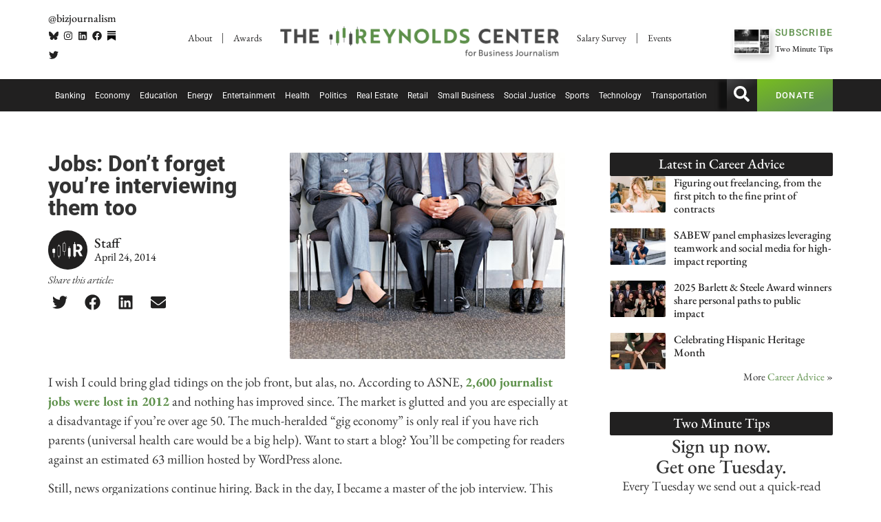

--- FILE ---
content_type: text/html; charset=UTF-8
request_url: https://businessjournalism.org/2014/04/job-interview/
body_size: 30166
content:
<!doctype html>
<html lang="en-US" prefix="og: https://ogp.me/ns#">
<head>
	<meta charset="UTF-8">
	<meta name="viewport" content="width=device-width, initial-scale=1">
	<link rel="profile" href="https://gmpg.org/xfn/11">
	<!-- Google tag (gtag.js) consent mode dataLayer added by Site Kit -->
<script id="google_gtagjs-js-consent-mode-data-layer">
window.dataLayer = window.dataLayer || [];function gtag(){dataLayer.push(arguments);}
gtag('consent', 'default', {"ad_personalization":"denied","ad_storage":"denied","ad_user_data":"denied","analytics_storage":"denied","functionality_storage":"denied","security_storage":"denied","personalization_storage":"denied","region":["AT","BE","BG","CH","CY","CZ","DE","DK","EE","ES","FI","FR","GB","GR","HR","HU","IE","IS","IT","LI","LT","LU","LV","MT","NL","NO","PL","PT","RO","SE","SI","SK"],"wait_for_update":500});
window._googlesitekitConsentCategoryMap = {"statistics":["analytics_storage"],"marketing":["ad_storage","ad_user_data","ad_personalization"],"functional":["functionality_storage","security_storage"],"preferences":["personalization_storage"]};
window._googlesitekitConsents = {"ad_personalization":"denied","ad_storage":"denied","ad_user_data":"denied","analytics_storage":"denied","functionality_storage":"denied","security_storage":"denied","personalization_storage":"denied","region":["AT","BE","BG","CH","CY","CZ","DE","DK","EE","ES","FI","FR","GB","GR","HR","HU","IE","IS","IT","LI","LT","LU","LV","MT","NL","NO","PL","PT","RO","SE","SI","SK"],"wait_for_update":500};
</script>
<!-- End Google tag (gtag.js) consent mode dataLayer added by Site Kit -->

<!-- Search Engine Optimization by Rank Math PRO - https://rankmath.com/ -->
<title>Jobs: Don&#039;t forget you&#039;re interviewing them too | The Reynolds Center</title>
<meta name="description" content="Have the answers to questions from potential employers."/>
<meta name="robots" content="follow, index, max-snippet:-1, max-video-preview:-1, max-image-preview:large"/>
<link rel="canonical" href="https://businessjournalism.org/2014/04/job-interview/" />
<meta property="og:locale" content="en_US" />
<meta property="og:type" content="article" />
<meta property="og:title" content="Jobs: Don&#039;t forget you&#039;re interviewing them too | The Reynolds Center" />
<meta property="og:description" content="Have the answers to questions from potential employers." />
<meta property="og:url" content="https://businessjournalism.org/2014/04/job-interview/" />
<meta property="og:site_name" content="The Reynolds Center" />
<meta property="article:publisher" content="https://www.facebook.com/BizJournalism/" />
<meta property="article:section" content="Career Advice" />
<meta property="og:updated_time" content="2024-12-19T13:10:44-07:00" />
<meta property="og:image" content="https://businessjournalism.org/wp-content/uploads/2014/04/WaitingforanInterview.jpg" />
<meta property="og:image:secure_url" content="https://businessjournalism.org/wp-content/uploads/2014/04/WaitingforanInterview.jpg" />
<meta property="og:image:width" content="400" />
<meta property="og:image:height" content="300" />
<meta property="og:image:alt" content="Three people sitting next to each other in an interview waiting room" />
<meta property="og:image:type" content="image/jpeg" />
<meta property="article:published_time" content="2014-04-24T10:00:50-07:00" />
<meta property="article:modified_time" content="2024-12-19T13:10:44-07:00" />
<meta name="twitter:card" content="summary_large_image" />
<meta name="twitter:title" content="Jobs: Don&#039;t forget you&#039;re interviewing them too | The Reynolds Center" />
<meta name="twitter:description" content="Have the answers to questions from potential employers." />
<meta name="twitter:site" content="@bizjournalism" />
<meta name="twitter:creator" content="@bizjournalism" />
<meta name="twitter:image" content="https://businessjournalism.org/wp-content/uploads/2014/04/WaitingforanInterview.jpg" />
<meta name="twitter:label1" content="Written by" />
<meta name="twitter:data1" content="Staff" />
<meta name="twitter:label2" content="Time to read" />
<meta name="twitter:data2" content="5 minutes" />
<script type="application/ld+json" class="rank-math-schema-pro">{"@context":"https://schema.org","@graph":[{"@type":["CollegeOrUniversity","Organization"],"@id":"https://businessjournalism.org/#organization","name":"The Reynolds National Center for Business Journalism","url":"https://businessjournalism.org","sameAs":["https://www.facebook.com/BizJournalism/","https://twitter.com/bizjournalism","https://www.linkedin.com/company/404768?trk=tyah&amp;amp%3btrkInfo=clickedVertical%3acompany%2cidx%3a1-1-1%2ctarId%3a1428526890319%2ctas%3adonald%20w","https://www.instagram.com/bizjournalism/"],"email":"akodet","logo":{"@type":"ImageObject","@id":"https://businessjournalism.org/#logo","url":"https://businessjournalism.org/wp-content/uploads/2023/01/cropped-WEBSQ.png","contentUrl":"https://businessjournalism.org/wp-content/uploads/2023/01/cropped-WEBSQ.png","caption":"The Reynolds Center","inLanguage":"en-US","width":"512","height":"512"}},{"@type":"WebSite","@id":"https://businessjournalism.org/#website","url":"https://businessjournalism.org","name":"The Reynolds Center","alternateName":"Business Journalism","publisher":{"@id":"https://businessjournalism.org/#organization"},"inLanguage":"en-US"},{"@type":"ImageObject","@id":"https://businessjournalism.org/wp-content/uploads/2014/04/WaitingforanInterview.jpg","url":"https://businessjournalism.org/wp-content/uploads/2014/04/WaitingforanInterview.jpg","width":"400","height":"300","caption":"Three people sitting next to each other in an interview waiting room","inLanguage":"en-US"},{"@type":"WebPage","@id":"https://businessjournalism.org/2014/04/job-interview/#webpage","url":"https://businessjournalism.org/2014/04/job-interview/","name":"Jobs: Don&#039;t forget you&#039;re interviewing them too | The Reynolds Center","datePublished":"2014-04-24T10:00:50-07:00","dateModified":"2024-12-19T13:10:44-07:00","isPartOf":{"@id":"https://businessjournalism.org/#website"},"primaryImageOfPage":{"@id":"https://businessjournalism.org/wp-content/uploads/2014/04/WaitingforanInterview.jpg"},"inLanguage":"en-US"},{"@type":"Person","@id":"https://businessjournalism.org/author/reynolds-center-staff/","name":"Staff","url":"https://businessjournalism.org/author/reynolds-center-staff/","image":{"@type":"ImageObject","@id":"https://businessjournalism.org/wp-content/uploads/2023/01/RSquare.png","url":"https://businessjournalism.org/wp-content/uploads/2023/01/RSquare.png","caption":"Staff","inLanguage":"en-US"},"sameAs":["https://twitter.com/BizJournalism"]},{"@type":"NewsArticle","headline":"Jobs: Don&#039;t forget you&#039;re interviewing them too | The Reynolds Center","datePublished":"2014-04-24T10:00:50-07:00","dateModified":"2024-12-19T13:10:44-07:00","author":{"@id":"https://businessjournalism.org/author/reynolds-center-staff/","name":"Staff"},"publisher":{"@id":"https://businessjournalism.org/#organization"},"description":"Have the answers to questions from potential employers.","name":"Jobs: Don&#039;t forget you&#039;re interviewing them too | The Reynolds Center","@id":"https://businessjournalism.org/2014/04/job-interview/#richSnippet","isPartOf":{"@id":"https://businessjournalism.org/2014/04/job-interview/#webpage"},"image":{"@id":"https://businessjournalism.org/wp-content/uploads/2014/04/WaitingforanInterview.jpg"},"inLanguage":"en-US","mainEntityOfPage":{"@id":"https://businessjournalism.org/2014/04/job-interview/#webpage"}}]}</script>
<!-- /Rank Math WordPress SEO plugin -->

<link rel='dns-prefetch' href='//www.googletagmanager.com' />
<link rel="alternate" type="application/rss+xml" title="The Reynolds Center &raquo; Feed" href="https://businessjournalism.org/feed/" />
<link rel="alternate" type="application/rss+xml" title="The Reynolds Center &raquo; Comments Feed" href="https://businessjournalism.org/comments/feed/" />
<link rel="alternate" title="oEmbed (JSON)" type="application/json+oembed" href="https://businessjournalism.org/wp-json/oembed/1.0/embed?url=https%3A%2F%2Fbusinessjournalism.org%2F2014%2F04%2Fjob-interview%2F" />
<link rel="alternate" title="oEmbed (XML)" type="text/xml+oembed" href="https://businessjournalism.org/wp-json/oembed/1.0/embed?url=https%3A%2F%2Fbusinessjournalism.org%2F2014%2F04%2Fjob-interview%2F&#038;format=xml" />
<style id='wp-img-auto-sizes-contain-inline-css'>
img:is([sizes=auto i],[sizes^="auto," i]){contain-intrinsic-size:3000px 1500px}
/*# sourceURL=wp-img-auto-sizes-contain-inline-css */
</style>
<link rel='stylesheet' id='wp-block-library-css' href='https://businessjournalism.org/wp-includes/css/dist/block-library/style.min.css?ver=6.9' media='all' />
<style id='filebird-block-filebird-gallery-style-inline-css'>
ul.filebird-block-filebird-gallery{margin:auto!important;padding:0!important;width:100%}ul.filebird-block-filebird-gallery.layout-grid{display:grid;grid-gap:20px;align-items:stretch;grid-template-columns:repeat(var(--columns),1fr);justify-items:stretch}ul.filebird-block-filebird-gallery.layout-grid li img{border:1px solid #ccc;box-shadow:2px 2px 6px 0 rgba(0,0,0,.3);height:100%;max-width:100%;-o-object-fit:cover;object-fit:cover;width:100%}ul.filebird-block-filebird-gallery.layout-masonry{-moz-column-count:var(--columns);-moz-column-gap:var(--space);column-gap:var(--space);-moz-column-width:var(--min-width);columns:var(--min-width) var(--columns);display:block;overflow:auto}ul.filebird-block-filebird-gallery.layout-masonry li{margin-bottom:var(--space)}ul.filebird-block-filebird-gallery li{list-style:none}ul.filebird-block-filebird-gallery li figure{height:100%;margin:0;padding:0;position:relative;width:100%}ul.filebird-block-filebird-gallery li figure figcaption{background:linear-gradient(0deg,rgba(0,0,0,.7),rgba(0,0,0,.3) 70%,transparent);bottom:0;box-sizing:border-box;color:#fff;font-size:.8em;margin:0;max-height:100%;overflow:auto;padding:3em .77em .7em;position:absolute;text-align:center;width:100%;z-index:2}ul.filebird-block-filebird-gallery li figure figcaption a{color:inherit}

/*# sourceURL=https://businessjournalism.org/wp-content/plugins/filebird/blocks/filebird-gallery/build/style-index.css */
</style>
<style id='global-styles-inline-css'>
:root{--wp--preset--aspect-ratio--square: 1;--wp--preset--aspect-ratio--4-3: 4/3;--wp--preset--aspect-ratio--3-4: 3/4;--wp--preset--aspect-ratio--3-2: 3/2;--wp--preset--aspect-ratio--2-3: 2/3;--wp--preset--aspect-ratio--16-9: 16/9;--wp--preset--aspect-ratio--9-16: 9/16;--wp--preset--color--black: #000000;--wp--preset--color--cyan-bluish-gray: #abb8c3;--wp--preset--color--white: #ffffff;--wp--preset--color--pale-pink: #f78da7;--wp--preset--color--vivid-red: #cf2e2e;--wp--preset--color--luminous-vivid-orange: #ff6900;--wp--preset--color--luminous-vivid-amber: #fcb900;--wp--preset--color--light-green-cyan: #7bdcb5;--wp--preset--color--vivid-green-cyan: #00d084;--wp--preset--color--pale-cyan-blue: #8ed1fc;--wp--preset--color--vivid-cyan-blue: #0693e3;--wp--preset--color--vivid-purple: #9b51e0;--wp--preset--gradient--vivid-cyan-blue-to-vivid-purple: linear-gradient(135deg,rgb(6,147,227) 0%,rgb(155,81,224) 100%);--wp--preset--gradient--light-green-cyan-to-vivid-green-cyan: linear-gradient(135deg,rgb(122,220,180) 0%,rgb(0,208,130) 100%);--wp--preset--gradient--luminous-vivid-amber-to-luminous-vivid-orange: linear-gradient(135deg,rgb(252,185,0) 0%,rgb(255,105,0) 100%);--wp--preset--gradient--luminous-vivid-orange-to-vivid-red: linear-gradient(135deg,rgb(255,105,0) 0%,rgb(207,46,46) 100%);--wp--preset--gradient--very-light-gray-to-cyan-bluish-gray: linear-gradient(135deg,rgb(238,238,238) 0%,rgb(169,184,195) 100%);--wp--preset--gradient--cool-to-warm-spectrum: linear-gradient(135deg,rgb(74,234,220) 0%,rgb(151,120,209) 20%,rgb(207,42,186) 40%,rgb(238,44,130) 60%,rgb(251,105,98) 80%,rgb(254,248,76) 100%);--wp--preset--gradient--blush-light-purple: linear-gradient(135deg,rgb(255,206,236) 0%,rgb(152,150,240) 100%);--wp--preset--gradient--blush-bordeaux: linear-gradient(135deg,rgb(254,205,165) 0%,rgb(254,45,45) 50%,rgb(107,0,62) 100%);--wp--preset--gradient--luminous-dusk: linear-gradient(135deg,rgb(255,203,112) 0%,rgb(199,81,192) 50%,rgb(65,88,208) 100%);--wp--preset--gradient--pale-ocean: linear-gradient(135deg,rgb(255,245,203) 0%,rgb(182,227,212) 50%,rgb(51,167,181) 100%);--wp--preset--gradient--electric-grass: linear-gradient(135deg,rgb(202,248,128) 0%,rgb(113,206,126) 100%);--wp--preset--gradient--midnight: linear-gradient(135deg,rgb(2,3,129) 0%,rgb(40,116,252) 100%);--wp--preset--font-size--small: 13px;--wp--preset--font-size--medium: 20px;--wp--preset--font-size--large: 36px;--wp--preset--font-size--x-large: 42px;--wp--preset--spacing--20: 0.44rem;--wp--preset--spacing--30: 0.67rem;--wp--preset--spacing--40: 1rem;--wp--preset--spacing--50: 1.5rem;--wp--preset--spacing--60: 2.25rem;--wp--preset--spacing--70: 3.38rem;--wp--preset--spacing--80: 5.06rem;--wp--preset--shadow--natural: 6px 6px 9px rgba(0, 0, 0, 0.2);--wp--preset--shadow--deep: 12px 12px 50px rgba(0, 0, 0, 0.4);--wp--preset--shadow--sharp: 6px 6px 0px rgba(0, 0, 0, 0.2);--wp--preset--shadow--outlined: 6px 6px 0px -3px rgb(255, 255, 255), 6px 6px rgb(0, 0, 0);--wp--preset--shadow--crisp: 6px 6px 0px rgb(0, 0, 0);}:root { --wp--style--global--content-size: 800px;--wp--style--global--wide-size: 1200px; }:where(body) { margin: 0; }.wp-site-blocks > .alignleft { float: left; margin-right: 2em; }.wp-site-blocks > .alignright { float: right; margin-left: 2em; }.wp-site-blocks > .aligncenter { justify-content: center; margin-left: auto; margin-right: auto; }:where(.wp-site-blocks) > * { margin-block-start: 24px; margin-block-end: 0; }:where(.wp-site-blocks) > :first-child { margin-block-start: 0; }:where(.wp-site-blocks) > :last-child { margin-block-end: 0; }:root { --wp--style--block-gap: 24px; }:root :where(.is-layout-flow) > :first-child{margin-block-start: 0;}:root :where(.is-layout-flow) > :last-child{margin-block-end: 0;}:root :where(.is-layout-flow) > *{margin-block-start: 24px;margin-block-end: 0;}:root :where(.is-layout-constrained) > :first-child{margin-block-start: 0;}:root :where(.is-layout-constrained) > :last-child{margin-block-end: 0;}:root :where(.is-layout-constrained) > *{margin-block-start: 24px;margin-block-end: 0;}:root :where(.is-layout-flex){gap: 24px;}:root :where(.is-layout-grid){gap: 24px;}.is-layout-flow > .alignleft{float: left;margin-inline-start: 0;margin-inline-end: 2em;}.is-layout-flow > .alignright{float: right;margin-inline-start: 2em;margin-inline-end: 0;}.is-layout-flow > .aligncenter{margin-left: auto !important;margin-right: auto !important;}.is-layout-constrained > .alignleft{float: left;margin-inline-start: 0;margin-inline-end: 2em;}.is-layout-constrained > .alignright{float: right;margin-inline-start: 2em;margin-inline-end: 0;}.is-layout-constrained > .aligncenter{margin-left: auto !important;margin-right: auto !important;}.is-layout-constrained > :where(:not(.alignleft):not(.alignright):not(.alignfull)){max-width: var(--wp--style--global--content-size);margin-left: auto !important;margin-right: auto !important;}.is-layout-constrained > .alignwide{max-width: var(--wp--style--global--wide-size);}body .is-layout-flex{display: flex;}.is-layout-flex{flex-wrap: wrap;align-items: center;}.is-layout-flex > :is(*, div){margin: 0;}body .is-layout-grid{display: grid;}.is-layout-grid > :is(*, div){margin: 0;}body{padding-top: 0px;padding-right: 0px;padding-bottom: 0px;padding-left: 0px;}a:where(:not(.wp-element-button)){text-decoration: underline;}:root :where(.wp-element-button, .wp-block-button__link){background-color: #32373c;border-width: 0;color: #fff;font-family: inherit;font-size: inherit;font-style: inherit;font-weight: inherit;letter-spacing: inherit;line-height: inherit;padding-top: calc(0.667em + 2px);padding-right: calc(1.333em + 2px);padding-bottom: calc(0.667em + 2px);padding-left: calc(1.333em + 2px);text-decoration: none;text-transform: inherit;}.has-black-color{color: var(--wp--preset--color--black) !important;}.has-cyan-bluish-gray-color{color: var(--wp--preset--color--cyan-bluish-gray) !important;}.has-white-color{color: var(--wp--preset--color--white) !important;}.has-pale-pink-color{color: var(--wp--preset--color--pale-pink) !important;}.has-vivid-red-color{color: var(--wp--preset--color--vivid-red) !important;}.has-luminous-vivid-orange-color{color: var(--wp--preset--color--luminous-vivid-orange) !important;}.has-luminous-vivid-amber-color{color: var(--wp--preset--color--luminous-vivid-amber) !important;}.has-light-green-cyan-color{color: var(--wp--preset--color--light-green-cyan) !important;}.has-vivid-green-cyan-color{color: var(--wp--preset--color--vivid-green-cyan) !important;}.has-pale-cyan-blue-color{color: var(--wp--preset--color--pale-cyan-blue) !important;}.has-vivid-cyan-blue-color{color: var(--wp--preset--color--vivid-cyan-blue) !important;}.has-vivid-purple-color{color: var(--wp--preset--color--vivid-purple) !important;}.has-black-background-color{background-color: var(--wp--preset--color--black) !important;}.has-cyan-bluish-gray-background-color{background-color: var(--wp--preset--color--cyan-bluish-gray) !important;}.has-white-background-color{background-color: var(--wp--preset--color--white) !important;}.has-pale-pink-background-color{background-color: var(--wp--preset--color--pale-pink) !important;}.has-vivid-red-background-color{background-color: var(--wp--preset--color--vivid-red) !important;}.has-luminous-vivid-orange-background-color{background-color: var(--wp--preset--color--luminous-vivid-orange) !important;}.has-luminous-vivid-amber-background-color{background-color: var(--wp--preset--color--luminous-vivid-amber) !important;}.has-light-green-cyan-background-color{background-color: var(--wp--preset--color--light-green-cyan) !important;}.has-vivid-green-cyan-background-color{background-color: var(--wp--preset--color--vivid-green-cyan) !important;}.has-pale-cyan-blue-background-color{background-color: var(--wp--preset--color--pale-cyan-blue) !important;}.has-vivid-cyan-blue-background-color{background-color: var(--wp--preset--color--vivid-cyan-blue) !important;}.has-vivid-purple-background-color{background-color: var(--wp--preset--color--vivid-purple) !important;}.has-black-border-color{border-color: var(--wp--preset--color--black) !important;}.has-cyan-bluish-gray-border-color{border-color: var(--wp--preset--color--cyan-bluish-gray) !important;}.has-white-border-color{border-color: var(--wp--preset--color--white) !important;}.has-pale-pink-border-color{border-color: var(--wp--preset--color--pale-pink) !important;}.has-vivid-red-border-color{border-color: var(--wp--preset--color--vivid-red) !important;}.has-luminous-vivid-orange-border-color{border-color: var(--wp--preset--color--luminous-vivid-orange) !important;}.has-luminous-vivid-amber-border-color{border-color: var(--wp--preset--color--luminous-vivid-amber) !important;}.has-light-green-cyan-border-color{border-color: var(--wp--preset--color--light-green-cyan) !important;}.has-vivid-green-cyan-border-color{border-color: var(--wp--preset--color--vivid-green-cyan) !important;}.has-pale-cyan-blue-border-color{border-color: var(--wp--preset--color--pale-cyan-blue) !important;}.has-vivid-cyan-blue-border-color{border-color: var(--wp--preset--color--vivid-cyan-blue) !important;}.has-vivid-purple-border-color{border-color: var(--wp--preset--color--vivid-purple) !important;}.has-vivid-cyan-blue-to-vivid-purple-gradient-background{background: var(--wp--preset--gradient--vivid-cyan-blue-to-vivid-purple) !important;}.has-light-green-cyan-to-vivid-green-cyan-gradient-background{background: var(--wp--preset--gradient--light-green-cyan-to-vivid-green-cyan) !important;}.has-luminous-vivid-amber-to-luminous-vivid-orange-gradient-background{background: var(--wp--preset--gradient--luminous-vivid-amber-to-luminous-vivid-orange) !important;}.has-luminous-vivid-orange-to-vivid-red-gradient-background{background: var(--wp--preset--gradient--luminous-vivid-orange-to-vivid-red) !important;}.has-very-light-gray-to-cyan-bluish-gray-gradient-background{background: var(--wp--preset--gradient--very-light-gray-to-cyan-bluish-gray) !important;}.has-cool-to-warm-spectrum-gradient-background{background: var(--wp--preset--gradient--cool-to-warm-spectrum) !important;}.has-blush-light-purple-gradient-background{background: var(--wp--preset--gradient--blush-light-purple) !important;}.has-blush-bordeaux-gradient-background{background: var(--wp--preset--gradient--blush-bordeaux) !important;}.has-luminous-dusk-gradient-background{background: var(--wp--preset--gradient--luminous-dusk) !important;}.has-pale-ocean-gradient-background{background: var(--wp--preset--gradient--pale-ocean) !important;}.has-electric-grass-gradient-background{background: var(--wp--preset--gradient--electric-grass) !important;}.has-midnight-gradient-background{background: var(--wp--preset--gradient--midnight) !important;}.has-small-font-size{font-size: var(--wp--preset--font-size--small) !important;}.has-medium-font-size{font-size: var(--wp--preset--font-size--medium) !important;}.has-large-font-size{font-size: var(--wp--preset--font-size--large) !important;}.has-x-large-font-size{font-size: var(--wp--preset--font-size--x-large) !important;}
:root :where(.wp-block-pullquote){font-size: 1.5em;line-height: 1.6;}
/*# sourceURL=global-styles-inline-css */
</style>
<link rel='stylesheet' id='quiz-maker-css' href='https://businessjournalism.org/wp-content/plugins/quiz-maker/public/css/quiz-maker-public.css?ver=6.7.0.89' media='all' />
<link rel='stylesheet' id='hello-elementor-css' href='https://businessjournalism.org/wp-content/themes/hello-elementor/assets/css/reset.css?ver=3.4.5' media='all' />
<link rel='stylesheet' id='hello-elementor-theme-style-css' href='https://businessjournalism.org/wp-content/themes/hello-elementor/assets/css/theme.css?ver=3.4.5' media='all' />
<link rel='stylesheet' id='hello-elementor-header-footer-css' href='https://businessjournalism.org/wp-content/themes/hello-elementor/assets/css/header-footer.css?ver=3.4.5' media='all' />
<link rel='stylesheet' id='elementor-frontend-css' href='https://businessjournalism.org/wp-content/plugins/elementor/assets/css/frontend.min.css?ver=3.33.4' media='all' />
<link rel='stylesheet' id='elementor-post-102588-css' href='https://businessjournalism.org/wp-content/uploads/elementor/css/post-102588.css?ver=1767389195' media='all' />
<link rel='stylesheet' id='e-animation-shrink-css' href='https://businessjournalism.org/wp-content/plugins/elementor/assets/lib/animations/styles/e-animation-shrink.min.css?ver=3.33.4' media='all' />
<link rel='stylesheet' id='widget-social-icons-css' href='https://businessjournalism.org/wp-content/plugins/elementor/assets/css/widget-social-icons.min.css?ver=3.33.4' media='all' />
<link rel='stylesheet' id='e-apple-webkit-css' href='https://businessjournalism.org/wp-content/plugins/elementor/assets/css/conditionals/apple-webkit.min.css?ver=3.33.4' media='all' />
<link rel='stylesheet' id='widget-nav-menu-css' href='https://businessjournalism.org/wp-content/plugins/elementor-pro/assets/css/widget-nav-menu.min.css?ver=3.33.2' media='all' />
<link rel='stylesheet' id='widget-image-css' href='https://businessjournalism.org/wp-content/plugins/elementor/assets/css/widget-image.min.css?ver=3.33.4' media='all' />
<link rel='stylesheet' id='widget-icon-list-css' href='https://businessjournalism.org/wp-content/plugins/elementor/assets/css/widget-icon-list.min.css?ver=3.33.4' media='all' />
<link rel='stylesheet' id='widget-divider-css' href='https://businessjournalism.org/wp-content/plugins/elementor/assets/css/widget-divider.min.css?ver=3.33.4' media='all' />
<link rel='stylesheet' id='widget-heading-css' href='https://businessjournalism.org/wp-content/plugins/elementor/assets/css/widget-heading.min.css?ver=3.33.4' media='all' />
<link rel='stylesheet' id='e-animation-grow-css' href='https://businessjournalism.org/wp-content/plugins/elementor/assets/lib/animations/styles/e-animation-grow.min.css?ver=3.33.4' media='all' />
<link rel='stylesheet' id='widget-author-box-css' href='https://businessjournalism.org/wp-content/plugins/elementor-pro/assets/css/widget-author-box.min.css?ver=3.33.2' media='all' />
<link rel='stylesheet' id='widget-share-buttons-css' href='https://businessjournalism.org/wp-content/plugins/elementor-pro/assets/css/widget-share-buttons.min.css?ver=3.33.2' media='all' />
<link rel='stylesheet' id='widget-post-info-css' href='https://businessjournalism.org/wp-content/plugins/elementor-pro/assets/css/widget-post-info.min.css?ver=3.33.2' media='all' />
<link rel='stylesheet' id='widget-spacer-css' href='https://businessjournalism.org/wp-content/plugins/elementor/assets/css/widget-spacer.min.css?ver=3.33.4' media='all' />
<link rel='stylesheet' id='widget-posts-css' href='https://businessjournalism.org/wp-content/plugins/elementor-pro/assets/css/widget-posts.min.css?ver=3.33.2' media='all' />
<link rel='stylesheet' id='e-animation-slideInUp-css' href='https://businessjournalism.org/wp-content/plugins/elementor/assets/lib/animations/styles/slideInUp.min.css?ver=3.33.4' media='all' />
<link rel='stylesheet' id='e-animation-fadeIn-css' href='https://businessjournalism.org/wp-content/plugins/elementor/assets/lib/animations/styles/fadeIn.min.css?ver=3.33.4' media='all' />
<link rel='stylesheet' id='e-popup-css' href='https://businessjournalism.org/wp-content/plugins/elementor-pro/assets/css/conditionals/popup.min.css?ver=3.33.2' media='all' />
<link rel='stylesheet' id='elementor-post-113737-css' href='https://businessjournalism.org/wp-content/uploads/elementor/css/post-113737.css?ver=1767389196' media='all' />
<link rel='stylesheet' id='quiz-maker-admin-css' href='https://businessjournalism.org/wp-content/plugins/quiz-maker/admin/css/admin.css?ver=6.7.0.89' media='all' />
<link rel='stylesheet' id='elementor-post-102761-css' href='https://businessjournalism.org/wp-content/uploads/elementor/css/post-102761.css?ver=1767389196' media='all' />
<link rel='stylesheet' id='elementor-post-102791-css' href='https://businessjournalism.org/wp-content/uploads/elementor/css/post-102791.css?ver=1767389207' media='all' />
<link rel='stylesheet' id='elementor-post-111317-css' href='https://businessjournalism.org/wp-content/uploads/elementor/css/post-111317.css?ver=1767389196' media='all' />
<link rel='stylesheet' id='tablepress-default-css' href='https://businessjournalism.org/wp-content/tablepress-combined.min.css?ver=27' media='all' />
<link rel='stylesheet' id='eael-general-css' href='https://businessjournalism.org/wp-content/plugins/essential-addons-for-elementor-lite/assets/front-end/css/view/general.min.css?ver=6.5.4' media='all' />
<link rel='stylesheet' id='ecs-styles-css' href='https://businessjournalism.org/wp-content/plugins/ele-custom-skin/assets/css/ecs-style.css?ver=3.1.9' media='all' />
<link rel='stylesheet' id='elementor-post-103565-css' href='https://businessjournalism.org/wp-content/uploads/elementor/css/post-103565.css?ver=1764941929' media='all' />
<link rel='stylesheet' id='elementor-post-103586-css' href='https://businessjournalism.org/wp-content/uploads/elementor/css/post-103586.css?ver=1764942572' media='all' />
<link rel='stylesheet' id='elementor-post-104036-css' href='https://businessjournalism.org/wp-content/uploads/elementor/css/post-104036.css?ver=1697820368' media='all' />
<link rel='stylesheet' id='elementor-post-111411-css' href='https://businessjournalism.org/wp-content/uploads/elementor/css/post-111411.css?ver=1675171097' media='all' />
<link rel='stylesheet' id='elementor-post-112904-css' href='https://businessjournalism.org/wp-content/uploads/elementor/css/post-112904.css?ver=1759224957' media='all' />
<link rel='stylesheet' id='elementor-post-117552-css' href='https://businessjournalism.org/wp-content/uploads/elementor/css/post-117552.css?ver=1733498135' media='all' />
<link rel='stylesheet' id='elementor-post-117597-css' href='https://businessjournalism.org/wp-content/uploads/elementor/css/post-117597.css?ver=1733498577' media='all' />
<link rel='stylesheet' id='chld_thm_cfg_child-css' href='https://businessjournalism.org/wp-content/themes/hello-elementor-child/style.css?ver=6.9' media='all' />
<link rel='stylesheet' id='elementor-gf-local-ebgaramond-css' href='https://businessjournalism.org/wp-content/uploads/elementor/google-fonts/css/ebgaramond.css?ver=1748658355' media='all' />
<link rel='stylesheet' id='elementor-gf-local-roboto-css' href='https://businessjournalism.org/wp-content/uploads/elementor/google-fonts/css/roboto.css?ver=1748658556' media='all' />
<script src="https://businessjournalism.org/wp-includes/js/jquery/jquery.min.js?ver=3.7.1" id="jquery-core-js"></script>
<script src="https://businessjournalism.org/wp-includes/js/jquery/jquery-migrate.min.js?ver=3.4.1" id="jquery-migrate-js"></script>
<script id="3d-flip-book-client-locale-loader-js-extra">
var FB3D_CLIENT_LOCALE = {"ajaxurl":"https://businessjournalism.org/wp-admin/admin-ajax.php","dictionary":{"Table of contents":"Table of contents","Close":"Close","Bookmarks":"Bookmarks","Thumbnails":"Thumbnails","Search":"Search","Share":"Share","Facebook":"Facebook","Twitter":"Twitter","Email":"Email","Play":"Play","Previous page":"Previous page","Next page":"Next page","Zoom in":"Zoom in","Zoom out":"Zoom out","Fit view":"Fit view","Auto play":"Auto play","Full screen":"Full screen","More":"More","Smart pan":"Smart pan","Single page":"Single page","Sounds":"Sounds","Stats":"Stats","Print":"Print","Download":"Download","Goto first page":"Goto first page","Goto last page":"Goto last page"},"images":"https://businessjournalism.org/wp-content/plugins/interactive-3d-flipbook-powered-physics-engine/assets/images/","jsData":{"urls":[],"posts":{"ids_mis":[],"ids":[]},"pages":[],"firstPages":[],"bookCtrlProps":[],"bookTemplates":[]},"key":"3d-flip-book","pdfJS":{"pdfJsLib":"https://businessjournalism.org/wp-content/plugins/interactive-3d-flipbook-powered-physics-engine/assets/js/pdf.min.js?ver=4.3.136","pdfJsWorker":"https://businessjournalism.org/wp-content/plugins/interactive-3d-flipbook-powered-physics-engine/assets/js/pdf.worker.js?ver=4.3.136","stablePdfJsLib":"https://businessjournalism.org/wp-content/plugins/interactive-3d-flipbook-powered-physics-engine/assets/js/stable/pdf.min.js?ver=2.5.207","stablePdfJsWorker":"https://businessjournalism.org/wp-content/plugins/interactive-3d-flipbook-powered-physics-engine/assets/js/stable/pdf.worker.js?ver=2.5.207","pdfJsCMapUrl":"https://businessjournalism.org/wp-content/plugins/interactive-3d-flipbook-powered-physics-engine/assets/cmaps/"},"cacheurl":"https://businessjournalism.org/wp-content/uploads/3d-flip-book/cache/","pluginsurl":"https://businessjournalism.org/wp-content/plugins/","pluginurl":"https://businessjournalism.org/wp-content/plugins/interactive-3d-flipbook-powered-physics-engine/","thumbnailSize":{"width":"150","height":"150"},"version":"1.16.17"};
//# sourceURL=3d-flip-book-client-locale-loader-js-extra
</script>
<script src="https://businessjournalism.org/wp-content/plugins/interactive-3d-flipbook-powered-physics-engine/assets/js/client-locale-loader.js?ver=1.16.17" id="3d-flip-book-client-locale-loader-js" async data-wp-strategy="async"></script>

<!-- Google tag (gtag.js) snippet added by Site Kit -->
<!-- Google Analytics snippet added by Site Kit -->
<script src="https://www.googletagmanager.com/gtag/js?id=G-JMXBB1RRKZ" id="google_gtagjs-js" async></script>
<script id="google_gtagjs-js-after">
window.dataLayer = window.dataLayer || [];function gtag(){dataLayer.push(arguments);}
gtag("set","linker",{"domains":["businessjournalism.org"]});
gtag("js", new Date());
gtag("set", "developer_id.dZTNiMT", true);
gtag("config", "G-JMXBB1RRKZ", {"googlesitekit_post_type":"post"});
//# sourceURL=google_gtagjs-js-after
</script>
<script id="ecs_ajax_load-js-extra">
var ecs_ajax_params = {"ajaxurl":"https://businessjournalism.org/wp-admin/admin-ajax.php","posts":"{\"page\":0,\"year\":2014,\"monthnum\":4,\"name\":\"job-interview\",\"error\":\"\",\"m\":\"\",\"p\":0,\"post_parent\":\"\",\"subpost\":\"\",\"subpost_id\":\"\",\"attachment\":\"\",\"attachment_id\":0,\"pagename\":\"\",\"page_id\":0,\"second\":\"\",\"minute\":\"\",\"hour\":\"\",\"day\":0,\"w\":0,\"category_name\":\"\",\"tag\":\"\",\"cat\":\"\",\"tag_id\":\"\",\"author\":\"\",\"author_name\":\"\",\"feed\":\"\",\"tb\":\"\",\"paged\":0,\"meta_key\":\"\",\"meta_value\":\"\",\"preview\":\"\",\"s\":\"\",\"sentence\":\"\",\"title\":\"\",\"fields\":\"all\",\"menu_order\":\"\",\"embed\":\"\",\"category__in\":[],\"category__not_in\":[],\"category__and\":[],\"post__in\":[],\"post__not_in\":[],\"post_name__in\":[],\"tag__in\":[],\"tag__not_in\":[],\"tag__and\":[],\"tag_slug__in\":[],\"tag_slug__and\":[],\"post_parent__in\":[],\"post_parent__not_in\":[],\"author__in\":[],\"author__not_in\":[],\"search_columns\":[],\"facetwp\":false,\"ignore_sticky_posts\":false,\"suppress_filters\":false,\"cache_results\":true,\"update_post_term_cache\":true,\"update_menu_item_cache\":false,\"lazy_load_term_meta\":true,\"update_post_meta_cache\":true,\"post_type\":\"\",\"posts_per_page\":12,\"nopaging\":false,\"comments_per_page\":\"50\",\"no_found_rows\":false,\"order\":\"DESC\"}"};
//# sourceURL=ecs_ajax_load-js-extra
</script>
<script src="https://businessjournalism.org/wp-content/plugins/ele-custom-skin/assets/js/ecs_ajax_pagination.js?ver=3.1.9" id="ecs_ajax_load-js"></script>
<script src="https://businessjournalism.org/wp-content/plugins/ele-custom-skin/assets/js/ecs.js?ver=3.1.9" id="ecs-script-js"></script>
<link rel="https://api.w.org/" href="https://businessjournalism.org/wp-json/" /><link rel="alternate" title="JSON" type="application/json" href="https://businessjournalism.org/wp-json/wp/v2/posts/69910" /><link rel="EditURI" type="application/rsd+xml" title="RSD" href="https://businessjournalism.org/xmlrpc.php?rsd" />
<meta name="generator" content="WordPress 6.9" />
<link rel='shortlink' href='https://businessjournalism.org/?p=69910' />
<meta name="generator" content="Site Kit by Google 1.168.0" /><meta name="generator" content="Elementor 3.33.4; features: e_font_icon_svg, additional_custom_breakpoints; settings: css_print_method-external, google_font-enabled, font_display-auto">
			<style>
				.e-con.e-parent:nth-of-type(n+4):not(.e-lazyloaded):not(.e-no-lazyload),
				.e-con.e-parent:nth-of-type(n+4):not(.e-lazyloaded):not(.e-no-lazyload) * {
					background-image: none !important;
				}
				@media screen and (max-height: 1024px) {
					.e-con.e-parent:nth-of-type(n+3):not(.e-lazyloaded):not(.e-no-lazyload),
					.e-con.e-parent:nth-of-type(n+3):not(.e-lazyloaded):not(.e-no-lazyload) * {
						background-image: none !important;
					}
				}
				@media screen and (max-height: 640px) {
					.e-con.e-parent:nth-of-type(n+2):not(.e-lazyloaded):not(.e-no-lazyload),
					.e-con.e-parent:nth-of-type(n+2):not(.e-lazyloaded):not(.e-no-lazyload) * {
						background-image: none !important;
					}
				}
			</style>
			<link rel="icon" href="https://businessjournalism.org/wp-content/uploads/2023/01/cropped-WEBSQ-32x32.png" sizes="32x32" />
<link rel="icon" href="https://businessjournalism.org/wp-content/uploads/2023/01/cropped-WEBSQ-192x192.png" sizes="192x192" />
<link rel="apple-touch-icon" href="https://businessjournalism.org/wp-content/uploads/2023/01/cropped-WEBSQ-180x180.png" />
<meta name="msapplication-TileImage" content="https://businessjournalism.org/wp-content/uploads/2023/01/cropped-WEBSQ-270x270.png" />
		<style id="wp-custom-css">
			/* Adds a Gray Border To Articles On Mobile Version Of Website - Homepage - Check widgets with applied class name  */
@media only screen and (max-width: 767px) {
  .home-mobile-article-border-design {
    border-top: 1px solid #d8d8d8;
  }
}

/* Adds an Ellipses to the End of every Post Sitewide */
.elementor-post__excerpt p:after {
content: "...";
}

/* This CSS is for the 4 Items Housed in the Black Bar *Two Minute Tips* + *Free Email Course* + *Business Beats Basics* + *Survive and Thrive* these exist on the Home Page and About Page */
.freebies-row-text {
    height: 90px;
}

/* Changes the color of the "Find Event" button on the event page */
.tribe-common button {
	background-image: none;
}

.tribe-events .tribe-events-c-search__button {
	background-image:linear-gradient(160deg, #78BE20 0%, #5D904A 80%)
}


/* Post Titles Hover Color Fix */
.elementor-post__title a:hover {
	color: #5D904A !important;
}

/* Events Page: "Now Onwards" Button Hover Color Fix */
.tribe-common button:hover {
	color: #000;
}

.tribe-common button:active {
	color: #000;
}

/********************************************************************************************/

.facetwp-facet .facetwp-facet-award_categories .facetwp-type-checkboxes {
    align-items: flex-start;
}

.facetwp-checkbox {
        background: url(https://businessjournalism.org/wp-content/plugins/facetwp/assets/images/checkbox.png) 0 8px no-repeat !important;
    background-image: url(https://businessjournalism.org/wp-content/plugins/facetwp/assets/images/checkbox.png) !important;
    background-position-x: 0px !important;
    background-position-y: 8px !important;
    background-size: initial;
    background-repeat-x: no-repeat;
    background-repeat-y: no-repeat;
    background-attachment: initial;
    background-origin: initial;
    background-clip: initial;
    background-color: initial;
    background-size: 14px 14px !important;
    margin-bottom: 4px;
    padding-left: 20px;
    cursor: pointer;
}

.facetwp-facet {
    margin: 0px !important;
}

.facetwp-counter {
    display: none;
}

.facetwp-checkbox.checked {
    background-image: url(https://businessjournalism.org/wp-content/plugins/facetwp/assets/images/checkbox-on.png) !important;
}
.facetwp-display-value {
    font-size: 18px;
}
.facetwp-toggle {
    font-size: 14px;
}		</style>
		</head>
<body class="wp-singular post-template-default single single-post postid-69910 single-format-standard wp-custom-logo wp-embed-responsive wp-theme-hello-elementor wp-child-theme-hello-elementor-child hello-elementor-default elementor-default elementor-kit-102588 elementor-page-102791">


<a class="skip-link screen-reader-text" href="#content">Skip to content</a>

		<header data-elementor-type="header" data-elementor-id="113737" class="elementor elementor-113737 elementor-location-header" data-elementor-post-type="elementor_library">
			<div class="elementor-element elementor-element-a5b9209 e-flex e-con-boxed e-con e-parent" data-id="a5b9209" data-element_type="container">
					<div class="e-con-inner">
		<div class="elementor-element elementor-element-df53490 e-con-full elementor-hidden-tablet elementor-hidden-mobile e-flex e-con e-child" data-id="df53490" data-element_type="container">
				<div class="elementor-element elementor-element-f90b110 elementor-widget elementor-widget-text-editor" data-id="f90b110" data-element_type="widget" data-widget_type="text-editor.default">
									<p>@bizjournalism</p>								</div>
				<div class="elementor-element elementor-element-2729f00 elementor-shape-circle e-grid-align-left social-icon-hover-fix elementor-grid-0 elementor-widget elementor-widget-social-icons" data-id="2729f00" data-element_type="widget" data-widget_type="social-icons.default">
							<div class="elementor-social-icons-wrapper elementor-grid" role="list">
							<span class="elementor-grid-item" role="listitem">
					<a class="elementor-icon elementor-social-icon elementor-social-icon- elementor-animation-shrink elementor-repeater-item-29d3abf" href="https://bsky.app/profile/businessjournalism.org" target="_blank">
						<span class="elementor-screen-only"></span>
						<svg xmlns="http://www.w3.org/2000/svg" viewBox="0 0 512 512"><path d="M111.8 62.2C170.2 105.9 233 194.7 256 242.4c23-47.6 85.8-136.4 144.2-180.2c42.1-31.6 110.3-56 110.3 21.8c0 15.5-8.9 130.5-14.1 149.2C478.2 298 412 314.6 353.1 304.5c102.9 17.5 129.1 75.5 72.5 133.5c-107.4 110.2-154.3-27.6-166.3-62.9l0 0c-1.7-4.9-2.6-7.8-3.3-7.8s-1.6 3-3.3 7.8l0 0c-12 35.3-59 173.1-166.3 62.9c-56.5-58-30.4-116 72.5-133.5C100 314.6 33.8 298 15.7 233.1C10.4 214.4 1.5 99.4 1.5 83.9c0-77.8 68.2-53.4 110.3-21.8z"></path></svg>					</a>
				</span>
							<span class="elementor-grid-item" role="listitem">
					<a class="elementor-icon elementor-social-icon elementor-social-icon-instagram elementor-animation-shrink elementor-repeater-item-5802c9d" href="https://www.instagram.com/bizjournalism/" target="_blank">
						<span class="elementor-screen-only">Instagram</span>
						<svg aria-hidden="true" class="e-font-icon-svg e-fab-instagram" viewBox="0 0 448 512" xmlns="http://www.w3.org/2000/svg"><path d="M224.1 141c-63.6 0-114.9 51.3-114.9 114.9s51.3 114.9 114.9 114.9S339 319.5 339 255.9 287.7 141 224.1 141zm0 189.6c-41.1 0-74.7-33.5-74.7-74.7s33.5-74.7 74.7-74.7 74.7 33.5 74.7 74.7-33.6 74.7-74.7 74.7zm146.4-194.3c0 14.9-12 26.8-26.8 26.8-14.9 0-26.8-12-26.8-26.8s12-26.8 26.8-26.8 26.8 12 26.8 26.8zm76.1 27.2c-1.7-35.9-9.9-67.7-36.2-93.9-26.2-26.2-58-34.4-93.9-36.2-37-2.1-147.9-2.1-184.9 0-35.8 1.7-67.6 9.9-93.9 36.1s-34.4 58-36.2 93.9c-2.1 37-2.1 147.9 0 184.9 1.7 35.9 9.9 67.7 36.2 93.9s58 34.4 93.9 36.2c37 2.1 147.9 2.1 184.9 0 35.9-1.7 67.7-9.9 93.9-36.2 26.2-26.2 34.4-58 36.2-93.9 2.1-37 2.1-147.8 0-184.8zM398.8 388c-7.8 19.6-22.9 34.7-42.6 42.6-29.5 11.7-99.5 9-132.1 9s-102.7 2.6-132.1-9c-19.6-7.8-34.7-22.9-42.6-42.6-11.7-29.5-9-99.5-9-132.1s-2.6-102.7 9-132.1c7.8-19.6 22.9-34.7 42.6-42.6 29.5-11.7 99.5-9 132.1-9s102.7-2.6 132.1 9c19.6 7.8 34.7 22.9 42.6 42.6 11.7 29.5 9 99.5 9 132.1s2.7 102.7-9 132.1z"></path></svg>					</a>
				</span>
							<span class="elementor-grid-item" role="listitem">
					<a class="elementor-icon elementor-social-icon elementor-social-icon-linkedin elementor-animation-shrink elementor-repeater-item-fc8a542" href="https://www.linkedin.com/company/reynoldscenter" target="_blank">
						<span class="elementor-screen-only">Linkedin</span>
						<svg aria-hidden="true" class="e-font-icon-svg e-fab-linkedin" viewBox="0 0 448 512" xmlns="http://www.w3.org/2000/svg"><path d="M416 32H31.9C14.3 32 0 46.5 0 64.3v383.4C0 465.5 14.3 480 31.9 480H416c17.6 0 32-14.5 32-32.3V64.3c0-17.8-14.4-32.3-32-32.3zM135.4 416H69V202.2h66.5V416zm-33.2-243c-21.3 0-38.5-17.3-38.5-38.5S80.9 96 102.2 96c21.2 0 38.5 17.3 38.5 38.5 0 21.3-17.2 38.5-38.5 38.5zm282.1 243h-66.4V312c0-24.8-.5-56.7-34.5-56.7-34.6 0-39.9 27-39.9 54.9V416h-66.4V202.2h63.7v29.2h.9c8.9-16.8 30.6-34.5 62.9-34.5 67.2 0 79.7 44.3 79.7 101.9V416z"></path></svg>					</a>
				</span>
							<span class="elementor-grid-item" role="listitem">
					<a class="elementor-icon elementor-social-icon elementor-social-icon-facebook elementor-animation-shrink elementor-repeater-item-71f21ee" href="https://www.facebook.com/bizjournalism/" target="_blank">
						<span class="elementor-screen-only">Facebook</span>
						<svg aria-hidden="true" class="e-font-icon-svg e-fab-facebook" viewBox="0 0 512 512" xmlns="http://www.w3.org/2000/svg"><path d="M504 256C504 119 393 8 256 8S8 119 8 256c0 123.78 90.69 226.38 209.25 245V327.69h-63V256h63v-54.64c0-62.15 37-96.48 93.67-96.48 27.14 0 55.52 4.84 55.52 4.84v61h-31.28c-30.8 0-40.41 19.12-40.41 38.73V256h68.78l-11 71.69h-57.78V501C413.31 482.38 504 379.78 504 256z"></path></svg>					</a>
				</span>
							<span class="elementor-grid-item" role="listitem">
					<a class="elementor-icon elementor-social-icon elementor-social-icon- elementor-animation-shrink elementor-repeater-item-b8a7faf" href="https://reynoldscenter.substack.com/" target="_blank">
						<span class="elementor-screen-only"></span>
						<svg xmlns="http://www.w3.org/2000/svg" xmlns:xlink="http://www.w3.org/1999/xlink" id="Layer_1" viewBox="0 0 512 512"><image width="512" height="512" xlink:href="[data-uri]"></image></svg>					</a>
				</span>
							<span class="elementor-grid-item" role="listitem">
					<a class="elementor-icon elementor-social-icon elementor-social-icon-twitter elementor-animation-shrink elementor-repeater-item-8492255" href="https://twitter.com/bizjournalism" target="_blank">
						<span class="elementor-screen-only">Twitter</span>
						<svg aria-hidden="true" class="e-font-icon-svg e-fab-twitter" viewBox="0 0 512 512" xmlns="http://www.w3.org/2000/svg"><path d="M459.37 151.716c.325 4.548.325 9.097.325 13.645 0 138.72-105.583 298.558-298.558 298.558-59.452 0-114.68-17.219-161.137-47.106 8.447.974 16.568 1.299 25.34 1.299 49.055 0 94.213-16.568 130.274-44.832-46.132-.975-84.792-31.188-98.112-72.772 6.498.974 12.995 1.624 19.818 1.624 9.421 0 18.843-1.3 27.614-3.573-48.081-9.747-84.143-51.98-84.143-102.985v-1.299c13.969 7.797 30.214 12.67 47.431 13.319-28.264-18.843-46.781-51.005-46.781-87.391 0-19.492 5.197-37.36 14.294-52.954 51.655 63.675 129.3 105.258 216.365 109.807-1.624-7.797-2.599-15.918-2.599-24.04 0-57.828 46.782-104.934 104.934-104.934 30.213 0 57.502 12.67 76.67 33.137 23.715-4.548 46.456-13.32 66.599-25.34-7.798 24.366-24.366 44.833-46.132 57.827 21.117-2.273 41.584-8.122 60.426-16.243-14.292 20.791-32.161 39.308-52.628 54.253z"></path></svg>					</a>
				</span>
					</div>
						</div>
				</div>
		<div class="elementor-element elementor-element-038989b e-flex e-con-boxed e-con e-child" data-id="038989b" data-element_type="container">
					<div class="e-con-inner">
				<div class="elementor-element elementor-element-2e2f04c elementor-nav-menu__align-center elementor-nav-menu--dropdown-mobile elementor-hidden-mobile elementor-nav-menu__text-align-aside elementor-nav-menu--toggle elementor-nav-menu--burger elementor-widget elementor-widget-nav-menu" data-id="2e2f04c" data-element_type="widget" data-settings="{&quot;layout&quot;:&quot;horizontal&quot;,&quot;submenu_icon&quot;:{&quot;value&quot;:&quot;&lt;svg aria-hidden=\&quot;true\&quot; class=\&quot;e-font-icon-svg e-fas-caret-down\&quot; viewBox=\&quot;0 0 320 512\&quot; xmlns=\&quot;http:\/\/www.w3.org\/2000\/svg\&quot;&gt;&lt;path d=\&quot;M31.3 192h257.3c17.8 0 26.7 21.5 14.1 34.1L174.1 354.8c-7.8 7.8-20.5 7.8-28.3 0L17.2 226.1C4.6 213.5 13.5 192 31.3 192z\&quot;&gt;&lt;\/path&gt;&lt;\/svg&gt;&quot;,&quot;library&quot;:&quot;fa-solid&quot;},&quot;toggle&quot;:&quot;burger&quot;}" data-widget_type="nav-menu.default">
								<nav aria-label="Menu" class="elementor-nav-menu--main elementor-nav-menu__container elementor-nav-menu--layout-horizontal e--pointer-underline e--animation-fade">
				<ul id="menu-1-2e2f04c" class="elementor-nav-menu"><li class="menu-item menu-item-type-post_type menu-item-object-page menu-item-113738"><a href="https://businessjournalism.org/about/" class="elementor-item">About</a></li>
<li class="menu-item menu-item-type-post_type menu-item-object-page menu-item-120102"><a href="https://businessjournalism.org/awards/" class="elementor-item">Awards</a></li>
</ul>			</nav>
					<div class="elementor-menu-toggle" role="button" tabindex="0" aria-label="Menu Toggle" aria-expanded="false">
			<svg aria-hidden="true" role="presentation" class="elementor-menu-toggle__icon--open e-font-icon-svg e-eicon-menu-bar" viewBox="0 0 1000 1000" xmlns="http://www.w3.org/2000/svg"><path d="M104 333H896C929 333 958 304 958 271S929 208 896 208H104C71 208 42 237 42 271S71 333 104 333ZM104 583H896C929 583 958 554 958 521S929 458 896 458H104C71 458 42 487 42 521S71 583 104 583ZM104 833H896C929 833 958 804 958 771S929 708 896 708H104C71 708 42 737 42 771S71 833 104 833Z"></path></svg><svg aria-hidden="true" role="presentation" class="elementor-menu-toggle__icon--close e-font-icon-svg e-eicon-close" viewBox="0 0 1000 1000" xmlns="http://www.w3.org/2000/svg"><path d="M742 167L500 408 258 167C246 154 233 150 217 150 196 150 179 158 167 167 154 179 150 196 150 212 150 229 154 242 171 254L408 500 167 742C138 771 138 800 167 829 196 858 225 858 254 829L496 587 738 829C750 842 767 846 783 846 800 846 817 842 829 829 842 817 846 804 846 783 846 767 842 750 829 737L588 500 833 258C863 229 863 200 833 171 804 137 775 137 742 167Z"></path></svg>		</div>
					<nav class="elementor-nav-menu--dropdown elementor-nav-menu__container" aria-hidden="true">
				<ul id="menu-2-2e2f04c" class="elementor-nav-menu"><li class="menu-item menu-item-type-post_type menu-item-object-page menu-item-113738"><a href="https://businessjournalism.org/about/" class="elementor-item" tabindex="-1">About</a></li>
<li class="menu-item menu-item-type-post_type menu-item-object-page menu-item-120102"><a href="https://businessjournalism.org/awards/" class="elementor-item" tabindex="-1">Awards</a></li>
</ul>			</nav>
						</div>
				<div class="elementor-element elementor-element-ed7981a elementor-widget__width-initial elementor-widget-mobile__width-initial elementor-widget elementor-widget-image" data-id="ed7981a" data-element_type="widget" data-widget_type="image.default">
																<a href="https://businessjournalism.org">
							<img fetchpriority="high" width="800" height="143" src="https://businessjournalism.org/wp-content/uploads/2023/07/Horizontal-Logo-Mark-Full-Color-1024x183.png" class="attachment-large size-large wp-image-113659" alt="The Reynolds Center Horizontal Logo In Color" srcset="https://businessjournalism.org/wp-content/uploads/2023/07/Horizontal-Logo-Mark-Full-Color-1024x183.png 1024w, https://businessjournalism.org/wp-content/uploads/2023/07/Horizontal-Logo-Mark-Full-Color-300x54.png 300w, https://businessjournalism.org/wp-content/uploads/2023/07/Horizontal-Logo-Mark-Full-Color-768x137.png 768w, https://businessjournalism.org/wp-content/uploads/2023/07/Horizontal-Logo-Mark-Full-Color-1536x274.png 1536w, https://businessjournalism.org/wp-content/uploads/2023/07/Horizontal-Logo-Mark-Full-Color.png 1921w" sizes="(max-width: 800px) 100vw, 800px" />								</a>
															</div>
				<div class="elementor-element elementor-element-13b53f8 elementor-widget-mobile__width-initial elementor-hidden-desktop elementor-hidden-tablet elementor-view-default elementor-widget elementor-widget-icon" data-id="13b53f8" data-element_type="widget" data-widget_type="icon.default">
							<div class="elementor-icon-wrapper">
			<a class="elementor-icon" href="#elementor-action%3Aaction%3Dpopup%3Aopen%26settings%3DeyJpZCI6IjEwNDU0NSIsInRvZ2dsZSI6ZmFsc2V9">
			<svg aria-hidden="true" class="e-font-icon-svg e-fas-bars" viewBox="0 0 448 512" xmlns="http://www.w3.org/2000/svg"><path d="M16 132h416c8.837 0 16-7.163 16-16V76c0-8.837-7.163-16-16-16H16C7.163 60 0 67.163 0 76v40c0 8.837 7.163 16 16 16zm0 160h416c8.837 0 16-7.163 16-16v-40c0-8.837-7.163-16-16-16H16c-8.837 0-16 7.163-16 16v40c0 8.837 7.163 16 16 16zm0 160h416c8.837 0 16-7.163 16-16v-40c0-8.837-7.163-16-16-16H16c-8.837 0-16 7.163-16 16v40c0 8.837 7.163 16 16 16z"></path></svg>			</a>
		</div>
						</div>
				<div class="elementor-element elementor-element-6e175ec elementor-nav-menu__align-center elementor-nav-menu--dropdown-mobile elementor-hidden-mobile elementor-nav-menu__text-align-aside elementor-nav-menu--toggle elementor-nav-menu--burger elementor-widget elementor-widget-nav-menu" data-id="6e175ec" data-element_type="widget" data-settings="{&quot;layout&quot;:&quot;horizontal&quot;,&quot;submenu_icon&quot;:{&quot;value&quot;:&quot;&lt;svg aria-hidden=\&quot;true\&quot; class=\&quot;e-font-icon-svg e-fas-caret-down\&quot; viewBox=\&quot;0 0 320 512\&quot; xmlns=\&quot;http:\/\/www.w3.org\/2000\/svg\&quot;&gt;&lt;path d=\&quot;M31.3 192h257.3c17.8 0 26.7 21.5 14.1 34.1L174.1 354.8c-7.8 7.8-20.5 7.8-28.3 0L17.2 226.1C4.6 213.5 13.5 192 31.3 192z\&quot;&gt;&lt;\/path&gt;&lt;\/svg&gt;&quot;,&quot;library&quot;:&quot;fa-solid&quot;},&quot;toggle&quot;:&quot;burger&quot;}" data-widget_type="nav-menu.default">
								<nav aria-label="Menu" class="elementor-nav-menu--main elementor-nav-menu__container elementor-nav-menu--layout-horizontal e--pointer-underline e--animation-fade">
				<ul id="menu-1-6e175ec" class="elementor-nav-menu"><li class="menu-item menu-item-type-post_type menu-item-object-page menu-item-119037"><a href="https://businessjournalism.org/salary-survey/" class="elementor-item">Salary Survey</a></li>
<li class="menu-item menu-item-type-post_type menu-item-object-page menu-item-120101"><a href="https://businessjournalism.org/events/" class="elementor-item">Events</a></li>
</ul>			</nav>
					<div class="elementor-menu-toggle" role="button" tabindex="0" aria-label="Menu Toggle" aria-expanded="false">
			<svg aria-hidden="true" role="presentation" class="elementor-menu-toggle__icon--open e-font-icon-svg e-eicon-menu-bar" viewBox="0 0 1000 1000" xmlns="http://www.w3.org/2000/svg"><path d="M104 333H896C929 333 958 304 958 271S929 208 896 208H104C71 208 42 237 42 271S71 333 104 333ZM104 583H896C929 583 958 554 958 521S929 458 896 458H104C71 458 42 487 42 521S71 583 104 583ZM104 833H896C929 833 958 804 958 771S929 708 896 708H104C71 708 42 737 42 771S71 833 104 833Z"></path></svg><svg aria-hidden="true" role="presentation" class="elementor-menu-toggle__icon--close e-font-icon-svg e-eicon-close" viewBox="0 0 1000 1000" xmlns="http://www.w3.org/2000/svg"><path d="M742 167L500 408 258 167C246 154 233 150 217 150 196 150 179 158 167 167 154 179 150 196 150 212 150 229 154 242 171 254L408 500 167 742C138 771 138 800 167 829 196 858 225 858 254 829L496 587 738 829C750 842 767 846 783 846 800 846 817 842 829 829 842 817 846 804 846 783 846 767 842 750 829 737L588 500 833 258C863 229 863 200 833 171 804 137 775 137 742 167Z"></path></svg>		</div>
					<nav class="elementor-nav-menu--dropdown elementor-nav-menu__container" aria-hidden="true">
				<ul id="menu-2-6e175ec" class="elementor-nav-menu"><li class="menu-item menu-item-type-post_type menu-item-object-page menu-item-119037"><a href="https://businessjournalism.org/salary-survey/" class="elementor-item" tabindex="-1">Salary Survey</a></li>
<li class="menu-item menu-item-type-post_type menu-item-object-page menu-item-120101"><a href="https://businessjournalism.org/events/" class="elementor-item" tabindex="-1">Events</a></li>
</ul>			</nav>
						</div>
					</div>
				</div>
				<div class="elementor-element elementor-element-078005c elementor-hidden-tablet elementor-hidden-mobile elementor-widget elementor-widget-image" data-id="078005c" data-element_type="widget" data-widget_type="image.default">
																<a href="https://businessjournalism.org/2-minute-tips/">
							<img src="https://businessjournalism.org/wp-content/uploads/2025/01/two-minute-tips-thumb-3.jpg" title="two-minute-tips-thumb-3" alt="two-minute-tips-thumb-3" loading="lazy" />								</a>
															</div>
		<div class="elementor-element elementor-element-41a2549 e-con-full elementor-hidden-tablet elementor-hidden-mobile e-flex e-con e-child" data-id="41a2549" data-element_type="container">
				<div class="elementor-element elementor-element-1c380eb elementor-align-right floating-element elementor-icon-list--layout-traditional elementor-list-item-link-full_width elementor-widget elementor-widget-icon-list" data-id="1c380eb" data-element_type="widget" data-widget_type="icon-list.default">
							<ul class="elementor-icon-list-items">
							<li class="elementor-icon-list-item">
											<a href="#elementor-action%3Aaction%3Dpopup%3Aopen%26settings%3DeyJpZCI6IjEwMjc5OCIsInRvZ2dsZSI6ZmFsc2V9">

											<span class="elementor-icon-list-text">SUBSCRIBE</span>
											</a>
									</li>
						</ul>
						</div>
				<div class="elementor-element elementor-element-6c475a6 elementor-widget elementor-widget-text-editor" data-id="6c475a6" data-element_type="widget" data-widget_type="text-editor.default">
									<p>Two Minute Tips</p>								</div>
				</div>
					</div>
				</div>
		<div class="elementor-element elementor-element-3a432a2 e-flex e-con-boxed e-con e-parent" data-id="3a432a2" data-element_type="container" data-settings="{&quot;background_background&quot;:&quot;classic&quot;}">
					<div class="e-con-inner">
				<div class="elementor-element elementor-element-cd9b330 elementor-nav-menu--dropdown-none elementor-nav-menu__align-start category-nav-slider elementor-widget__width-initial elementor-widget elementor-widget-nav-menu" data-id="cd9b330" data-element_type="widget" data-settings="{&quot;layout&quot;:&quot;horizontal&quot;,&quot;submenu_icon&quot;:{&quot;value&quot;:&quot;&lt;svg aria-hidden=\&quot;true\&quot; class=\&quot;e-font-icon-svg e-fas-caret-down\&quot; viewBox=\&quot;0 0 320 512\&quot; xmlns=\&quot;http:\/\/www.w3.org\/2000\/svg\&quot;&gt;&lt;path d=\&quot;M31.3 192h257.3c17.8 0 26.7 21.5 14.1 34.1L174.1 354.8c-7.8 7.8-20.5 7.8-28.3 0L17.2 226.1C4.6 213.5 13.5 192 31.3 192z\&quot;&gt;&lt;\/path&gt;&lt;\/svg&gt;&quot;,&quot;library&quot;:&quot;fa-solid&quot;}}" data-widget_type="nav-menu.default">
								<nav aria-label="Menu" class="elementor-nav-menu--main elementor-nav-menu__container elementor-nav-menu--layout-horizontal e--pointer-underline e--animation-fade">
				<ul id="menu-1-cd9b330" class="elementor-nav-menu"><li class="menu-item menu-item-type-taxonomy menu-item-object-category menu-item-102848"><a href="https://businessjournalism.org/category/banking/" class="elementor-item">Banking</a></li>
<li class="menu-item menu-item-type-taxonomy menu-item-object-category menu-item-102849"><a href="https://businessjournalism.org/category/economy/" class="elementor-item">Economy</a></li>
<li class="menu-item menu-item-type-taxonomy menu-item-object-category menu-item-102850"><a href="https://businessjournalism.org/category/education/" class="elementor-item">Education</a></li>
<li class="menu-item menu-item-type-taxonomy menu-item-object-category menu-item-102851"><a href="https://businessjournalism.org/category/energy/" class="elementor-item">Energy</a></li>
<li class="menu-item menu-item-type-taxonomy menu-item-object-category menu-item-102847"><a href="https://businessjournalism.org/category/entertainment/" class="elementor-item">Entertainment</a></li>
<li class="menu-item menu-item-type-taxonomy menu-item-object-category menu-item-102853"><a href="https://businessjournalism.org/category/healthcare/" class="elementor-item">Health</a></li>
<li class="menu-item menu-item-type-taxonomy menu-item-object-category menu-item-102855"><a href="https://businessjournalism.org/category/politics/" class="elementor-item">Politics</a></li>
<li class="menu-item menu-item-type-taxonomy menu-item-object-category menu-item-102856"><a href="https://businessjournalism.org/category/realestate/" class="elementor-item">Real Estate</a></li>
<li class="menu-item menu-item-type-taxonomy menu-item-object-category menu-item-102857"><a href="https://businessjournalism.org/category/retail/" class="elementor-item">Retail</a></li>
<li class="menu-item menu-item-type-taxonomy menu-item-object-category menu-item-102854"><a href="https://businessjournalism.org/category/smallbusiness/" class="elementor-item">Small Business</a></li>
<li class="menu-item menu-item-type-taxonomy menu-item-object-category menu-item-102858"><a href="https://businessjournalism.org/category/socialjustice/" class="elementor-item">Social Justice</a></li>
<li class="menu-item menu-item-type-taxonomy menu-item-object-category menu-item-102859"><a href="https://businessjournalism.org/category/sports/" class="elementor-item">Sports</a></li>
<li class="menu-item menu-item-type-taxonomy menu-item-object-category menu-item-102860"><a href="https://businessjournalism.org/category/technology/" class="elementor-item">Technology</a></li>
<li class="menu-item menu-item-type-taxonomy menu-item-object-category menu-item-102861"><a href="https://businessjournalism.org/category/transportation/" class="elementor-item">Transportation</a></li>
</ul>			</nav>
						<nav class="elementor-nav-menu--dropdown elementor-nav-menu__container" aria-hidden="true">
				<ul id="menu-2-cd9b330" class="elementor-nav-menu"><li class="menu-item menu-item-type-taxonomy menu-item-object-category menu-item-102848"><a href="https://businessjournalism.org/category/banking/" class="elementor-item" tabindex="-1">Banking</a></li>
<li class="menu-item menu-item-type-taxonomy menu-item-object-category menu-item-102849"><a href="https://businessjournalism.org/category/economy/" class="elementor-item" tabindex="-1">Economy</a></li>
<li class="menu-item menu-item-type-taxonomy menu-item-object-category menu-item-102850"><a href="https://businessjournalism.org/category/education/" class="elementor-item" tabindex="-1">Education</a></li>
<li class="menu-item menu-item-type-taxonomy menu-item-object-category menu-item-102851"><a href="https://businessjournalism.org/category/energy/" class="elementor-item" tabindex="-1">Energy</a></li>
<li class="menu-item menu-item-type-taxonomy menu-item-object-category menu-item-102847"><a href="https://businessjournalism.org/category/entertainment/" class="elementor-item" tabindex="-1">Entertainment</a></li>
<li class="menu-item menu-item-type-taxonomy menu-item-object-category menu-item-102853"><a href="https://businessjournalism.org/category/healthcare/" class="elementor-item" tabindex="-1">Health</a></li>
<li class="menu-item menu-item-type-taxonomy menu-item-object-category menu-item-102855"><a href="https://businessjournalism.org/category/politics/" class="elementor-item" tabindex="-1">Politics</a></li>
<li class="menu-item menu-item-type-taxonomy menu-item-object-category menu-item-102856"><a href="https://businessjournalism.org/category/realestate/" class="elementor-item" tabindex="-1">Real Estate</a></li>
<li class="menu-item menu-item-type-taxonomy menu-item-object-category menu-item-102857"><a href="https://businessjournalism.org/category/retail/" class="elementor-item" tabindex="-1">Retail</a></li>
<li class="menu-item menu-item-type-taxonomy menu-item-object-category menu-item-102854"><a href="https://businessjournalism.org/category/smallbusiness/" class="elementor-item" tabindex="-1">Small Business</a></li>
<li class="menu-item menu-item-type-taxonomy menu-item-object-category menu-item-102858"><a href="https://businessjournalism.org/category/socialjustice/" class="elementor-item" tabindex="-1">Social Justice</a></li>
<li class="menu-item menu-item-type-taxonomy menu-item-object-category menu-item-102859"><a href="https://businessjournalism.org/category/sports/" class="elementor-item" tabindex="-1">Sports</a></li>
<li class="menu-item menu-item-type-taxonomy menu-item-object-category menu-item-102860"><a href="https://businessjournalism.org/category/technology/" class="elementor-item" tabindex="-1">Technology</a></li>
<li class="menu-item menu-item-type-taxonomy menu-item-object-category menu-item-102861"><a href="https://businessjournalism.org/category/transportation/" class="elementor-item" tabindex="-1">Transportation</a></li>
</ul>			</nav>
						</div>
				<div class="elementor-element elementor-element-fac3821 elementor-widget__width-initial elementor-view-default elementor-widget elementor-widget-icon" data-id="fac3821" data-element_type="widget" data-widget_type="icon.default">
							<div class="elementor-icon-wrapper">
			<a class="elementor-icon" href="#elementor-action%3Aaction%3Dpopup%3Aopen%26settings%3DeyJpZCI6IjEwNDUwMCIsInRvZ2dsZSI6ZmFsc2V9">
			<svg aria-hidden="true" class="e-font-icon-svg e-fas-search" viewBox="0 0 512 512" xmlns="http://www.w3.org/2000/svg"><path d="M505 442.7L405.3 343c-4.5-4.5-10.6-7-17-7H372c27.6-35.3 44-79.7 44-128C416 93.1 322.9 0 208 0S0 93.1 0 208s93.1 208 208 208c48.3 0 92.7-16.4 128-44v16.3c0 6.4 2.5 12.5 7 17l99.7 99.7c9.4 9.4 24.6 9.4 33.9 0l28.3-28.3c9.4-9.4 9.4-24.6.1-34zM208 336c-70.7 0-128-57.2-128-128 0-70.7 57.2-128 128-128 70.7 0 128 57.2 128 128 0 70.7-57.2 128-128 128z"></path></svg>			</a>
		</div>
						</div>
				<div class="elementor-element elementor-element-f270155 elementor-align-justify elementor-widget__width-initial elementor-widget elementor-widget-button" data-id="f270155" data-element_type="widget" data-widget_type="button.default">
										<a class="elementor-button elementor-button-link elementor-size-sm" href="https://www.asufoundation.org/education-and-scholarship/donor-named-funds/donald-w.-reynolds-national-center-for-business-journalism-quasi-endowment-CA104507.html">
						<span class="elementor-button-content-wrapper">
									<span class="elementor-button-text">DONATE</span>
					</span>
					</a>
								</div>
					</div>
				</div>
				</header>
				<div data-elementor-type="single-post" data-elementor-id="102791" class="elementor elementor-102791 elementor-location-single post-69910 post type-post status-publish format-standard has-post-thumbnail hentry category-careeradvice" data-elementor-post-type="elementor_library">
			<div class="elementor-element elementor-element-717015d e-flex e-con-boxed e-con e-parent" data-id="717015d" data-element_type="container">
					<div class="e-con-inner">
		<div class="elementor-element elementor-element-9b874d0 e-con-full e-flex e-con e-child" data-id="9b874d0" data-element_type="container">
		<div class="elementor-element elementor-element-77bd693 e-con-full e-flex e-con e-child" data-id="77bd693" data-element_type="container">
		<div class="elementor-element elementor-element-d1fed87 e-con-full e-flex e-con e-child" data-id="d1fed87" data-element_type="container">
				<div class="elementor-element elementor-element-aa65a03 elementor-widget elementor-widget-theme-post-title elementor-page-title elementor-widget-heading" data-id="aa65a03" data-element_type="widget" data-widget_type="theme-post-title.default">
					<h1 class="elementor-heading-title elementor-size-default">Jobs: Don&#8217;t forget you&#8217;re interviewing them too</h1>				</div>
				<div class="elementor-element elementor-element-15635f4 elementor-author-box--align-left elementor-author-box--image-valign-middle elementor-author-box--layout-image-left elementor-author-box--avatar-yes elementor-author-box--name-yes elementor-widget elementor-widget-author-box" data-id="15635f4" data-element_type="widget" data-widget_type="author-box.default">
							<div class="elementor-author-box">
							<a href="https://businessjournalism.org/author/reynolds-center-staff/" class="elementor-author-box__avatar">
					<img src="https://businessjournalism.org/wp-content/uploads/2023/01/RSquare.png" alt="Picture of Staff" loading="lazy">
				</a>
			
			<div class="elementor-author-box__text">
									<a href="https://businessjournalism.org/author/reynolds-center-staff/">
						<h4 class="elementor-author-box__name">
							Staff						</h4>
					</a>
				
				
							</div>
		</div>
						</div>
				<div class="elementor-element elementor-element-3cc9850 elementor-widget elementor-widget-text-editor" data-id="3cc9850" data-element_type="widget" data-widget_type="text-editor.default">
									April 24, 2014								</div>
				<div class="elementor-element elementor-element-61670a9 elementor-hidden-desktop elementor-hidden-tablet elementor-widget-divider--view-line elementor-widget elementor-widget-divider" data-id="61670a9" data-element_type="widget" data-widget_type="divider.default">
							<div class="elementor-divider">
			<span class="elementor-divider-separator">
						</span>
		</div>
						</div>
				<div class="elementor-element elementor-element-801ef7b elementor-widget elementor-widget-text-editor" data-id="801ef7b" data-element_type="widget" data-widget_type="text-editor.default">
									<p><em>Share this article:</em></p>								</div>
				<div class="elementor-element elementor-element-f4c52c2 elementor-share-buttons--shape-circle elementor-share-buttons--color-custom elementor-share-buttons--view-icon-text elementor-share-buttons--skin-gradient elementor-grid-0 elementor-widget elementor-widget-share-buttons" data-id="f4c52c2" data-element_type="widget" data-widget_type="share-buttons.default">
							<div class="elementor-grid" role="list">
								<div class="elementor-grid-item" role="listitem">
						<div class="elementor-share-btn elementor-share-btn_twitter" role="button" tabindex="0" aria-label="Share on twitter">
															<span class="elementor-share-btn__icon">
								<svg aria-hidden="true" class="e-font-icon-svg e-fab-twitter" viewBox="0 0 512 512" xmlns="http://www.w3.org/2000/svg"><path d="M459.37 151.716c.325 4.548.325 9.097.325 13.645 0 138.72-105.583 298.558-298.558 298.558-59.452 0-114.68-17.219-161.137-47.106 8.447.974 16.568 1.299 25.34 1.299 49.055 0 94.213-16.568 130.274-44.832-46.132-.975-84.792-31.188-98.112-72.772 6.498.974 12.995 1.624 19.818 1.624 9.421 0 18.843-1.3 27.614-3.573-48.081-9.747-84.143-51.98-84.143-102.985v-1.299c13.969 7.797 30.214 12.67 47.431 13.319-28.264-18.843-46.781-51.005-46.781-87.391 0-19.492 5.197-37.36 14.294-52.954 51.655 63.675 129.3 105.258 216.365 109.807-1.624-7.797-2.599-15.918-2.599-24.04 0-57.828 46.782-104.934 104.934-104.934 30.213 0 57.502 12.67 76.67 33.137 23.715-4.548 46.456-13.32 66.599-25.34-7.798 24.366-24.366 44.833-46.132 57.827 21.117-2.273 41.584-8.122 60.426-16.243-14.292 20.791-32.161 39.308-52.628 54.253z"></path></svg>							</span>
																				</div>
					</div>
									<div class="elementor-grid-item" role="listitem">
						<div class="elementor-share-btn elementor-share-btn_facebook" role="button" tabindex="0" aria-label="Share on facebook">
															<span class="elementor-share-btn__icon">
								<svg aria-hidden="true" class="e-font-icon-svg e-fab-facebook" viewBox="0 0 512 512" xmlns="http://www.w3.org/2000/svg"><path d="M504 256C504 119 393 8 256 8S8 119 8 256c0 123.78 90.69 226.38 209.25 245V327.69h-63V256h63v-54.64c0-62.15 37-96.48 93.67-96.48 27.14 0 55.52 4.84 55.52 4.84v61h-31.28c-30.8 0-40.41 19.12-40.41 38.73V256h68.78l-11 71.69h-57.78V501C413.31 482.38 504 379.78 504 256z"></path></svg>							</span>
																				</div>
					</div>
									<div class="elementor-grid-item" role="listitem">
						<div class="elementor-share-btn elementor-share-btn_linkedin" role="button" tabindex="0" aria-label="Share on linkedin">
															<span class="elementor-share-btn__icon">
								<svg aria-hidden="true" class="e-font-icon-svg e-fab-linkedin" viewBox="0 0 448 512" xmlns="http://www.w3.org/2000/svg"><path d="M416 32H31.9C14.3 32 0 46.5 0 64.3v383.4C0 465.5 14.3 480 31.9 480H416c17.6 0 32-14.5 32-32.3V64.3c0-17.8-14.4-32.3-32-32.3zM135.4 416H69V202.2h66.5V416zm-33.2-243c-21.3 0-38.5-17.3-38.5-38.5S80.9 96 102.2 96c21.2 0 38.5 17.3 38.5 38.5 0 21.3-17.2 38.5-38.5 38.5zm282.1 243h-66.4V312c0-24.8-.5-56.7-34.5-56.7-34.6 0-39.9 27-39.9 54.9V416h-66.4V202.2h63.7v29.2h.9c8.9-16.8 30.6-34.5 62.9-34.5 67.2 0 79.7 44.3 79.7 101.9V416z"></path></svg>							</span>
																				</div>
					</div>
									<div class="elementor-grid-item" role="listitem">
						<div class="elementor-share-btn elementor-share-btn_email" role="button" tabindex="0" aria-label="Share on email">
															<span class="elementor-share-btn__icon">
								<svg aria-hidden="true" class="e-font-icon-svg e-fas-envelope" viewBox="0 0 512 512" xmlns="http://www.w3.org/2000/svg"><path d="M502.3 190.8c3.9-3.1 9.7-.2 9.7 4.7V400c0 26.5-21.5 48-48 48H48c-26.5 0-48-21.5-48-48V195.6c0-5 5.7-7.8 9.7-4.7 22.4 17.4 52.1 39.5 154.1 113.6 21.1 15.4 56.7 47.8 92.2 47.6 35.7.3 72-32.8 92.3-47.6 102-74.1 131.6-96.3 154-113.7zM256 320c23.2.4 56.6-29.2 73.4-41.4 132.7-96.3 142.8-104.7 173.4-128.7 5.8-4.5 9.2-11.5 9.2-18.9v-19c0-26.5-21.5-48-48-48H48C21.5 64 0 85.5 0 112v19c0 7.4 3.4 14.3 9.2 18.9 30.6 23.9 40.7 32.4 173.4 128.7 16.8 12.2 50.2 41.8 73.4 41.4z"></path></svg>							</span>
																				</div>
					</div>
						</div>
						</div>
				</div>
		<div class="elementor-element elementor-element-f29f430 e-con-full e-flex e-con e-child" data-id="f29f430" data-element_type="container">
				<div class="elementor-element elementor-element-49128a9 elementor-widget elementor-widget-theme-post-featured-image elementor-widget-image" data-id="49128a9" data-element_type="widget" data-widget_type="theme-post-featured-image.default">
												<figure class="wp-caption">
										<img width="400" height="300" src="https://businessjournalism.org/wp-content/uploads/2014/04/WaitingforanInterview.jpg" class="attachment-medium_large size-medium_large wp-image-118058" alt="Three people sitting next to each other in an interview waiting room" srcset="https://businessjournalism.org/wp-content/uploads/2014/04/WaitingforanInterview.jpg 400w, https://businessjournalism.org/wp-content/uploads/2014/04/WaitingforanInterview-300x225.jpg 300w" sizes="(max-width: 400px) 100vw, 400px" />											<figcaption class="widget-image-caption wp-caption-text"></figcaption>
										</figure>
									</div>
				</div>
				</div>
				<div class="elementor-element elementor-element-d1be10d elementor-widget elementor-widget-theme-post-content" data-id="d1be10d" data-element_type="widget" data-widget_type="theme-post-content.default">
					
<p>I wish I could bring glad tidings on the job front, but alas, no. According to ASNE, <strong><a href="https://web.archive.org/web/20141010123128/http://www.poynter.org:80/latest-news/business-news/the-biz-blog/216617/asne-census-finds-2600-newsroom-jobs-were-lost-in-2012/" target="_blank" rel="noopener">2,600 journalist jobs were lost in 2012</a></strong> and nothing has improved since. The market is glutted and you are especially at a disadvantage if you&#8217;re over age 50. The much-heralded &#8220;gig economy&#8221; is only real if you have rich parents (universal health care would be a big help). Want to start a blog? You&#8217;ll be competing for readers against an estimated 63 million hosted by WordPress alone.</p>



<p>Still, news organizations continue hiring. Back in the day, I became a master of the job interview. This came thanks to my expertise in business journalism, as well as having a reputation as a turn-around specialist for business sections. I learned a thing or three.</p>



<p>It&#8217;s always better if the employer comes after you. That puts you at a decided advantage. Even when newspapers were thriving, the resume over the transom rarely led to an interview. This is even more true today. That&#8217;s not to say a resume doesn&#8217;t matter. It does, and must be professional, laid out well, and show the skills and experience that will make you stand out. Keep it on one page.</p>



<h2 class="wp-block-heading" id="h-it-takes-a-village">It takes a village</h2>



<p>Definitely make use of your contacts. They can give you an early heads-up to job openings. You must tend your network, keeping up with friends and former colleagues. Never burn a bridge.</p>



<p>Once you reach the interview stage, remember that you are interviewing the employer as much as they are interviewing you. It used to be that many outfits would send you a week&#8217;s worth of newspapers and even ask for a critique. Now, thanks to the Internet, there&#8217;s never an excuse to not know the history, reputation, content, focus, strengths and places to improve for any potential workplace.</p>



<p>Be prepared to answer the usual questions: your strengths, weaknesses (find the language to make them seem like hidden strengths — I was always &#8220;very driven&#8221;), important lessons you&#8217;ve learned, etc. Say that you are constantly learning, continuously updating your stills. Give examples of your flexibility. And have the chops to back it up. Flatter them, but be honest and specific. On the other hand, don&#8217;t go overboard in being critical. That stupid story might have been a pet idea of the person interviewing you.</p>



<p>You may be asked, &#8220;What&#8217;s your biggest pet peeve&#8221; or words to that effect. Answer honestly but don&#8217;t come off as a complainer. At a very good newspaper, I was asked that by the executive editor. I answered, &#8220;A liar.&#8221; An uncomfortable silence followed. (They still offered me the job).</p>



<p><iframe src="//www.youtube.com/embed/523uxFMUTGA" width="420" height="315" frameborder="0"></iframe></p>



<p>Newspapers where I interviewed put me through an intense couple of days meeting people at all levels. Knight Ridder was especially rigorous. It was a stimulating, exhausting but most useful exercise. Your goal should be to speak with editors, reporters and visual and multimedia journalists at all levels. Each can give a different perspective.</p>



<h2 class="wp-block-heading" id="h-these-two-questions">These two questions</h2>



<p>Ask two important questions of everyone you can. First, what are the characteristics of the people who succeed here? Second, what are the unspoken (hidden, but don&#8217;t put it that way) rules, norms and issues? The answers to both these questions will tell you much about whether you want to work there, your chances for success and the hidden culture.</p>



<p>Also ask about the expectations for the job. Seek out as specific a set of answers as you can get. Find out what happened to the person who vacated the job you are applying for. What is the vibe you pick up?</p>



<div class="wp-block-image size-full wp-image-61103"><figure class="alignright"><img decoding="async" src="https://businessjournalism.org/wp-content/uploads/2015/01/JimiHendrixExperienced.jpg" alt="Jimi Hendrix interview" class="wp-image-61103"/><figcaption>Released in 1967, Are You Experienced is the debut album by the rock band the Jimi Hendrix Experience.</figcaption></figure></div>



<p>If you are bringing a specialty, seek out the level of understanding and support you are likely to find. For example, as a turnaround artist I knew that every bad business section existed for reasons that ran all the way to the top. I was very blunt in wanting to know if they really wanted change. As Sean Connery&#8217;s character tells Elliot Ness (Kevin Costner) in The Untouchables, &#8220;You said you wanted to get Capone. Do you really wanna get him? You see what I&#8217;m saying is, what are you prepared to do?&#8230;If you open the can on these worms you must be prepared to go all the way.&#8221;</p>



<p>If you receive murky answers to all these, beware. These are major red flags.</p>



<h5 class="wp-block-heading" id="h-trying-to-find-the-right-fit">Trying to find the right fit</h5>



<p>Find other people who have worked at the target news org and find out what they have to say.</p>



<p>You especially want to know if they &#8220;get&#8221; and value business journalism. Will you have the support to succeed and grow? If it is a newsroom dominated by a metro-centric culture where business news is seen as a dead-end, beware.</p>



<p>Be a very good listener, not just to the answers but to the questions. These, too, can give you valuable insights. Nailing the interview requires a good deal of emotional intelligence and blarney. The more you interview, the better you become, the more relaxed and comfortable talking about yourself. Talking just enough but not too much</p>



<p>On both sides of the desk, each party should be looking for the right fit. Any decent news manager only brings in people who already have top skills and experience. But in the wrong kind of job, an otherwise excellent journalist can fail.</p>



<p>Afterwards, send a hand-written thank you note to everyone you talked with. The little things do matter. When I was a section head, I sometimes kept in touch with promising candidates for years, even if I couldn&#8217;t offer them that job. Sometimes I could come back later with another job.</p>



<p>In today&#8217;s environment, it is also critical to discreetly find out the viability of the potential employer. Don&#8217;t take a job that will only last three months before the Titanic sinks.</p>



<p>Even in our time of professional trial, I want to believe these ground rules are still valuable. And they translate to the situation if you are forced out of out calling, to any job you might go for.</p>
				</div>
				<div class="elementor-element elementor-element-d937b4c elementor-widget elementor-widget-shortcode" data-id="d937b4c" data-element_type="widget" data-widget_type="shortcode.default">
							<div class="elementor-shortcode">		<div data-elementor-type="section" data-elementor-id="114563" class="elementor elementor-114563 elementor-location-single" data-elementor-post-type="elementor_library">
			<div class="elementor-element elementor-element-a14ddfa e-flex e-con-boxed e-con e-parent" data-id="a14ddfa" data-element_type="container">
					<div class="e-con-inner">
				<div class="elementor-element elementor-element-acf4231 author-box author-box-hotfix elementor-widget elementor-widget-shortcode" data-id="acf4231" data-element_type="widget" data-widget_type="shortcode.default">
							<div class="elementor-shortcode">
                
                    <!--begin code -->

                    
                    <div class="pp-multiple-authors-boxes-wrapper pp-multiple-authors-wrapper pp-multiple-authors-layout-boxed multiple-authors-target-shortcode box-post-id-110828 box-instance-id-1 ppma_boxes_110828"
                    data-post_id="110828"
                    data-instance_id="1"
                    data-additional_class="pp-multiple-authors-layout-boxed.multiple-authors-target-shortcode"
                    data-original_class="pp-multiple-authors-boxes-wrapper pp-multiple-authors-wrapper box-post-id-110828 box-instance-id-1">
                                                                                    <h2 class="widget-title box-header-title">Author</h2>
                                                                            <span class="ppma-layout-prefix"></span>
                        <div class="ppma-author-category-wrap">
                                                                                                                                    <span class="ppma-category-group ppma-category-group-1 category-index-0">
                                                                                                                        <ul class="pp-multiple-authors-boxes-ul author-ul-0">
                                                                                                                                                                                                                                                                                                                                                                                                                                                                                                                                                                                                                                                                                                                                                                            
                                                                                                                    <li class="pp-multiple-authors-boxes-li author_index_0 author_reynolds-center-staff has-avatar">
                                                                                                                                                                                    <div class="pp-author-boxes-avatar">
                                                                    <div class="avatar-image">
                                                                                                                                                                                                                <img alt='' src='https://businessjournalism.org/wp-content/uploads/2023/01/RSquare.png' srcset='https://businessjournalism.org/wp-content/uploads/2023/01/RSquare.png' class='multiple_authors_guest_author_avatar avatar' height='80' width='80'/>                                                                                                                                                                                                            </div>
                                                                                                                                    </div>
                                                            
                                                            <div class="pp-author-boxes-avatar-details">
                                                                <div class="pp-author-boxes-name multiple-authors-name"><a href="https://businessjournalism.org/author/reynolds-center-staff/" rel="author" title="Staff" class="author url fn">Staff</a></div>                                                                                                                                                                                                        <p class="pp-author-boxes-description multiple-authors-description author-description-0">
                                                                                                                                                                                                                                                                                                    </p>
                                                                                                                                <a class="ppma-author-user_url-profile-data ppma-author-field-meta ppma-author-field-type-url" aria-label="Website" href="https://twitter.com/BizJournalism"  target="_self"><span class="dashicons dashicons-admin-links"></span> </a><a class="ppma-author-user_email-profile-data ppma-author-field-meta ppma-author-field-type-email" aria-label="Email" href="mailto:reynoldscenter@gmail.com"  target="_self"><span class="dashicons dashicons-email-alt"></span> </a>
                                                                                                                                
                                                                                                                            </div>
                                                                                                                                                                                                                        </li>
                                                                                                                                                                                                                                    </ul>
                                                                            </span>
                                                                                                                                                                                    </div>
                        <span class="ppma-layout-suffix"></span>
                                            </div>
                    <!--end code -->
                    
                
                            
        </div>
						</div>
					</div>
				</div>
				</div>
		</div>
						</div>
				<div class="elementor-element elementor-element-d4502d1 elementor-widget elementor-widget-spacer" data-id="d4502d1" data-element_type="widget" data-widget_type="spacer.default">
							<div class="elementor-spacer">
			<div class="elementor-spacer-inner"></div>
		</div>
						</div>
				<div class="elementor-element elementor-element-1180008 elementor-widget elementor-widget-heading" data-id="1180008" data-element_type="widget" data-widget_type="heading.default">
					<h4 class="elementor-heading-title elementor-size-default">More Like This...</h4>				</div>
				<div class="elementor-element elementor-element-d5279c8 elementor-grid-tablet-3 elementor-grid-3 elementor-grid-mobile-1 elementor-posts--thumbnail-top elementor-widget elementor-widget-posts" data-id="d5279c8" data-element_type="widget" data-settings="{&quot;classic_columns_tablet&quot;:&quot;3&quot;,&quot;classic_columns&quot;:&quot;3&quot;,&quot;classic_columns_mobile&quot;:&quot;1&quot;,&quot;classic_row_gap&quot;:{&quot;unit&quot;:&quot;px&quot;,&quot;size&quot;:35,&quot;sizes&quot;:[]},&quot;classic_row_gap_tablet&quot;:{&quot;unit&quot;:&quot;px&quot;,&quot;size&quot;:&quot;&quot;,&quot;sizes&quot;:[]},&quot;classic_row_gap_mobile&quot;:{&quot;unit&quot;:&quot;px&quot;,&quot;size&quot;:&quot;&quot;,&quot;sizes&quot;:[]}}" data-widget_type="posts.classic">
				<div class="elementor-widget-container">
							<div class="elementor-posts-container elementor-posts elementor-posts--skin-classic elementor-grid" role="list">
				<article class="elementor-post elementor-grid-item post-121782 post type-post status-publish format-standard has-post-thumbnail hentry category-transportation tag-automobiles" role="listitem">
				<a class="elementor-post__thumbnail__link" href="https://businessjournalism.org/2026/01/tricolor-investigation/" tabindex="-1" >
			<div class="elementor-post__thumbnail"><img width="300" height="200" src="https://businessjournalism.org/wp-content/uploads/2026/01/0X7A8582-300x200.jpg" class="attachment-medium size-medium wp-image-121793" alt="tattered flag outside car dealership near main street with cars" /></div>
		</a>
				<div class="elementor-post__text">
				<h4 class="elementor-post__title">
			<a href="https://businessjournalism.org/2026/01/tricolor-investigation/" >
				No credit, no problem: Auto lender Tricolor’s broken promises to vulnerable customers			</a>
		</h4>
				<div class="elementor-post__meta-data">
					<span class="elementor-post-author">
			Quỳnh Lê		</span>
				<span class="elementor-post-date">
			January 12, 2026		</span>
				</div>
				<div class="elementor-post__excerpt">
			<p>In much of the United States, owning a car is a requirement to fully participate in society – for work, school and daily life. For</p>
		</div>
				</div>
				</article>
				<article class="elementor-post elementor-grid-item post-121340 post type-post status-publish format-standard has-post-thumbnail hentry category-retail tag-event-recap tag-retail tag-sabew tag-tariffs" role="listitem">
				<a class="elementor-post__thumbnail__link" href="https://businessjournalism.org/2025/12/sabew-retail-2025/" tabindex="-1" >
			<div class="elementor-post__thumbnail"><img loading="lazy" width="300" height="200" src="https://businessjournalism.org/wp-content/uploads/2025/12/pexels-shkrabaanthony-5264909-300x200.jpg" class="attachment-medium size-medium wp-image-121341" alt="A Man Looking at a Suit Jacket in a Clothing Store" /></div>
		</a>
				<div class="elementor-post__text">
				<h4 class="elementor-post__title">
			<a href="https://businessjournalism.org/2025/12/sabew-retail-2025/" >
				Covering changing retail strategies amid economic uncertainty			</a>
		</h4>
				<div class="elementor-post__meta-data">
					<span class="elementor-post-author">
			Julianne Culey		</span>
				<span class="elementor-post-date">
			December 17, 2025		</span>
				</div>
				<div class="elementor-post__excerpt">
			<p>With the arrival of the holiday season and the full weight of tariffs in effect, retailers big and small are having to make tough decisions</p>
		</div>
				</div>
				</article>
				<article class="elementor-post elementor-grid-item post-121299 post type-post status-publish format-standard has-post-thumbnail hentry category-careeradvice tag-event-recap tag-freelancing tag-sabew" role="listitem">
				<a class="elementor-post__thumbnail__link" href="https://businessjournalism.org/2025/12/freelancing-sabew/" tabindex="-1" >
			<div class="elementor-post__thumbnail"><img loading="lazy" width="300" height="200" src="https://businessjournalism.org/wp-content/uploads/2025/12/pexels-leeloothefirst-5029148-300x200.jpg" class="attachment-medium size-medium wp-image-121302" alt="Woman Drawing an Art on a Book in a cafe" /></div>
		</a>
				<div class="elementor-post__text">
				<h4 class="elementor-post__title">
			<a href="https://businessjournalism.org/2025/12/freelancing-sabew/" >
				Figuring out freelancing, from the first pitch to the fine print of contracts			</a>
		</h4>
				<div class="elementor-post__meta-data">
					<span class="elementor-post-author">
			Aryn Kodet		</span>
				<span class="elementor-post-date">
			December 8, 2025		</span>
				</div>
				<div class="elementor-post__excerpt">
			<p>Freelancing can be a great option for journalists, especially since it comes with a wide range of flexibility and often the freedom to explore the</p>
		</div>
				</div>
				</article>
				</div>
		
						</div>
				</div>
				</div>
		<div class="elementor-element elementor-element-fab17a7 column-overflow e-con-full e-flex e-con e-child" data-id="fab17a7" data-element_type="container">
		<div class="elementor-element elementor-element-6903b28 e-con-full e-flex e-con e-child" data-id="6903b28" data-element_type="container">
		<div class="elementor-element elementor-element-af5f7c7 e-con-full e-flex e-con e-child" data-id="af5f7c7" data-element_type="container">
				<div class="elementor-element elementor-element-b68b80e elementor-widget elementor-widget-heading" data-id="b68b80e" data-element_type="widget" data-widget_type="heading.default">
					<h5 class="elementor-heading-title elementor-size-default">Latest in <span>Career Advice</span></h5>				</div>
				<div class="elementor-element elementor-element-e07547f elementor-grid-1 elementor-posts--thumbnail-left elementor-grid-tablet-1 post-title-h3-hover elementor-grid-mobile-1 elementor-widget elementor-widget-posts" data-id="e07547f" data-element_type="widget" data-settings="{&quot;classic_columns&quot;:&quot;1&quot;,&quot;classic_row_gap&quot;:{&quot;unit&quot;:&quot;px&quot;,&quot;size&quot;:19,&quot;sizes&quot;:[]},&quot;classic_columns_tablet&quot;:&quot;1&quot;,&quot;classic_columns_mobile&quot;:&quot;1&quot;,&quot;classic_row_gap_tablet&quot;:{&quot;unit&quot;:&quot;px&quot;,&quot;size&quot;:&quot;&quot;,&quot;sizes&quot;:[]},&quot;classic_row_gap_mobile&quot;:{&quot;unit&quot;:&quot;px&quot;,&quot;size&quot;:&quot;&quot;,&quot;sizes&quot;:[]}}" data-widget_type="posts.classic">
				<div class="elementor-widget-container">
							<div class="elementor-posts-container elementor-posts elementor-posts--skin-classic elementor-grid" role="list">
				<article class="elementor-post elementor-grid-item post-121299 post type-post status-publish format-standard has-post-thumbnail hentry category-careeradvice tag-event-recap tag-freelancing tag-sabew" role="listitem">
				<a class="elementor-post__thumbnail__link" href="https://businessjournalism.org/2025/12/freelancing-sabew/" tabindex="-1" >
			<div class="elementor-post__thumbnail"><img loading="lazy" width="150" height="150" src="https://businessjournalism.org/wp-content/uploads/2025/12/pexels-leeloothefirst-5029148-150x150.jpg" class="attachment-thumbnail size-thumbnail wp-image-121302" alt="Woman Drawing an Art on a Book in a cafe" /></div>
		</a>
				<div class="elementor-post__text">
				<h3 class="elementor-post__title">
			<a href="https://businessjournalism.org/2025/12/freelancing-sabew/" >
				Figuring out freelancing, from the first pitch to the fine print of contracts			</a>
		</h3>
				</div>
				</article>
				<article class="elementor-post elementor-grid-item post-121279 post type-post status-publish format-standard has-post-thumbnail hentry category-careeradvice tag-event-recap tag-sabew" role="listitem">
				<a class="elementor-post__thumbnail__link" href="https://businessjournalism.org/2025/12/sabew-bib-2025/" tabindex="-1" >
			<div class="elementor-post__thumbnail"><img loading="lazy" width="150" height="150" src="https://businessjournalism.org/wp-content/uploads/2025/12/pexels-marta-klement-636760-1438072-150x150.jpg" class="attachment-thumbnail size-thumbnail wp-image-121295" alt="Three people Sitting on the Stairs outside Talking With Each Other" /></div>
		</a>
				<div class="elementor-post__text">
				<h3 class="elementor-post__title">
			<a href="https://businessjournalism.org/2025/12/sabew-bib-2025/" >
				SABEW panel emphasizes leveraging teamwork and social media for high-impact reporting			</a>
		</h3>
				</div>
				</article>
				<article class="elementor-post elementor-grid-item post-121198 post type-post status-publish format-standard has-post-thumbnail hentry category-careeradvice tag-barlett-steele tag-event-recap tag-journalist-qa" role="listitem">
				<a class="elementor-post__thumbnail__link" href="https://businessjournalism.org/2025/11/2025-award-recap/" tabindex="-1" >
			<div class="elementor-post__thumbnail"><img loading="lazy" width="150" height="150" src="https://businessjournalism.org/wp-content/uploads/2025/11/Bartlett-Steele-Awards-2025-Event-Reuben-J-Brown-007-150x150.jpg" class="attachment-thumbnail size-thumbnail wp-image-121211" alt="" /></div>
		</a>
				<div class="elementor-post__text">
				<h3 class="elementor-post__title">
			<a href="https://businessjournalism.org/2025/11/2025-award-recap/" >
				2025 Barlett &amp; Steele Award winners share personal paths to public impact			</a>
		</h3>
				</div>
				</article>
				<article class="elementor-post elementor-grid-item post-120894 post type-post status-publish format-standard has-post-thumbnail hentry category-careeradvice tag-diversity tag-hispanic-heritage-month" role="listitem">
				<a class="elementor-post__thumbnail__link" href="https://businessjournalism.org/2025/10/hispanic-heritage-month/" tabindex="-1" >
			<div class="elementor-post__thumbnail"><img loading="lazy" width="150" height="150" src="https://businessjournalism.org/wp-content/uploads/2025/09/pexels-diva-plavalaguna-6146700-150x150.jpg" class="attachment-thumbnail size-thumbnail wp-image-120900" alt="Group of colleagues fist-bumping over a table" /></div>
		</a>
				<div class="elementor-post__text">
				<h3 class="elementor-post__title">
			<a href="https://businessjournalism.org/2025/10/hispanic-heritage-month/" >
				Celebrating Hispanic Heritage Month			</a>
		</h3>
				</div>
				</article>
				</div>
		
						</div>
				</div>
				<div class="elementor-element elementor-element-edd90b7 elementor-widget elementor-widget-text-editor" data-id="edd90b7" data-element_type="widget" data-widget_type="text-editor.default">
									More <a href="https://businessjournalism.org/category/careeradvice/" rel="tag">Career Advice</a> &raquo;								</div>
				</div>
				</div>
		<div class="elementor-element elementor-element-c28f619 e-con-full e-flex e-con e-child" data-id="c28f619" data-element_type="container">
		<div class="elementor-element elementor-element-970f417 e-con-full e-flex e-con e-child" data-id="970f417" data-element_type="container">
				<div class="elementor-element elementor-element-dbd2b71 elementor-widget elementor-widget-heading" data-id="dbd2b71" data-element_type="widget" data-widget_type="heading.default">
					<h5 class="elementor-heading-title elementor-size-default">Two Minute Tips</h5>				</div>
				<div class="elementor-element elementor-element-2c3c4ac elementor-widget elementor-widget-heading" data-id="2c3c4ac" data-element_type="widget" data-widget_type="heading.default">
					<h3 class="elementor-heading-title elementor-size-default">Sign up now. <br>Get one Tuesday.</h3>				</div>
				<div class="elementor-element elementor-element-9f01a0d elementor-widget elementor-widget-text-editor" data-id="9f01a0d" data-element_type="widget" data-widget_type="text-editor.default">
									<p>Every Tuesday we send out a quick-read email with tips for business journalism.</p>								</div>
				<div class="elementor-element elementor-element-48a4d1f elementor-widget elementor-widget-shortcode" data-id="48a4d1f" data-element_type="widget" data-widget_type="shortcode.default">
							<div class="elementor-shortcode">		<div data-elementor-type="section" data-elementor-id="104981" class="elementor elementor-104981 elementor-location-single" data-elementor-post-type="elementor_library">
					<section class="elementor-section elementor-top-section elementor-element elementor-element-5c5f9998 elementor-section-boxed elementor-section-height-default elementor-section-height-default" data-id="5c5f9998" data-element_type="section">
						<div class="elementor-container elementor-column-gap-default">
					<div class="elementor-column elementor-col-100 elementor-top-column elementor-element elementor-element-37c6928d" data-id="37c6928d" data-element_type="column">
			<div class="elementor-widget-wrap elementor-element-populated">
						<div class="elementor-element elementor-element-5c402209 elementor-widget elementor-widget-html" data-id="5c402209" data-element_type="widget" data-widget_type="html.default">
					<form action="https://cl.s7.exct.net/DEManager.aspx" name="subscribeForm" method="post">
  <input type="hidden" name="_returnXML" value="0">
  <input type="hidden" name="_clientID" value="518000787">
  <input type="hidden" name="_deExternalKey" value="A4C03026-FB25-4EF3-8B7D-645E4886B71E">
  <input type="hidden" name="_action" value="add/update">
  <input type="hidden" name="_successURL" value="https://businessjournalism.org/2-minute-tips/success/">
  <input type="hidden" name="_errorURL" value="https://businessjournalism.org/signup/oops/">
  <div class="form-group-2">
    <input class="form-control-2" id="firstNameInput" name="First name" required="" placeholder="First Name">
  </div>
  <div class="form-group-3">
    <input class="form-control-3" id="lastNameInput" name="Last name" required="" placeholder="Last Name">
  </div>
  <div class="form-group">
    <input class="form-control" id="emailInput" name="Email" maxlength="255" placeholder="Email">
  </div>
  <div class="form-group">
  <button type="submit" class="form-submit btn btn-primary">Subscribe</button>
  </div>
</form>

<style>
.form-control {
    border-radius: 6px;
    height: 40px;
    width: 100%;
    margin-bottom: 10px;
    padding-left: 15px;
    font-size: 14px;
    border: 1px solid #212020;
    color: #212020;
}

.form-control:focus {
    outline: none !important;
    border: 1px solid #212020;
}

.form-control-2 {
    border-radius: 6px;
    height: 40px;
    width: 100%;
    margin-bottom: 10px;
    padding-left: 15px;
    font-size: 14px;
    border: 1px solid #212020;
    color: #212020;
}

.form-control-2:focus {
    outline: none !important;
    border: 1px solid #212020;
}

.form-group-2 {
    display: inline-block;
    width: 50%;
    margin-right: -4px;
    padding-right: 5px;
}

.form-control-3 {
    border-radius: 6px;
    height: 40px;
    width: 100%;
    margin-bottom: 10px;
    padding-left: 15px;
    font-size: 14px;
    border: 1px solid #212020;
    color: #212020;
}

.form-control-3:focus {
    outline: none !important;
    border: 1px solid #212020;
}

.form-group-3 {
    display: inline-block;
    width: 50%;
    padding-left: 5px;
}

.form-submit {
    border-radius: 6px;
    height: 40px;
    width: 100%;
    font-size: 14px;
    font-weight: 500;
    background-image: linear-gradient(160deg, #78BE20 0%, #5D904A 100%);
    color: white;
    border: none;
    font-family: roboto, sans-serif;
    text-transform: uppercase;
    letter-spacing: 1.2px
}

.form-submit:hover  {
    -webkit-transform: scale(0.9);
    -moz-transform: scale(0.9);
    -o-transform: scale(0.9);
    -ms-transform: scale(0.9);
    transform: scale(0.9);
    transition: ease .1s;}

.elementor-kit-102588 button, .elementor-button {
    border-radius: 6px;
}

}
</style>
				</div>
					</div>
		</div>
					</div>
		</section>
				</div>
		</div>
						</div>
				<div class="elementor-element elementor-element-258abde elementor-widget elementor-widget-text-editor" data-id="258abde" data-element_type="widget" data-widget_type="text-editor.default">
									<p><em>Subscribers also get access </em><em>to the Tip archive.</em></p>								</div>
				</div>
				</div>
		<div class="elementor-element elementor-element-ffa62b2 e-con-full e-flex e-con e-child" data-id="ffa62b2" data-element_type="container">
		<div class="elementor-element elementor-element-d278d21 e-con-full e-flex e-con e-child" data-id="d278d21" data-element_type="container">
				<div class="elementor-element elementor-element-19f2166 elementor-widget elementor-widget-heading" data-id="19f2166" data-element_type="widget" data-widget_type="heading.default">
					<h5 class="elementor-heading-title elementor-size-default">Latest Articles</h5>				</div>
				<div class="elementor-element elementor-element-34635df elementor-grid-1 elementor-posts--thumbnail-none elementor-grid-tablet-1 elementor-grid-mobile-1 elementor-widget elementor-widget-posts" data-id="34635df" data-element_type="widget" data-settings="{&quot;classic_columns&quot;:&quot;1&quot;,&quot;classic_row_gap&quot;:{&quot;unit&quot;:&quot;px&quot;,&quot;size&quot;:20,&quot;sizes&quot;:[]},&quot;classic_columns_tablet&quot;:&quot;1&quot;,&quot;classic_columns_mobile&quot;:&quot;1&quot;,&quot;classic_row_gap_tablet&quot;:{&quot;unit&quot;:&quot;px&quot;,&quot;size&quot;:&quot;&quot;,&quot;sizes&quot;:[]},&quot;classic_row_gap_mobile&quot;:{&quot;unit&quot;:&quot;px&quot;,&quot;size&quot;:&quot;&quot;,&quot;sizes&quot;:[]}}" data-widget_type="posts.classic">
				<div class="elementor-widget-container">
							<div class="elementor-posts-container elementor-posts elementor-posts--skin-classic elementor-grid" role="list">
				<article class="elementor-post elementor-grid-item post-121782 post type-post status-publish format-standard has-post-thumbnail hentry category-transportation tag-automobiles" role="listitem">
				<div class="elementor-post__text">
				<h5 class="elementor-post__title">
			<a href="https://businessjournalism.org/2026/01/tricolor-investigation/" >
				No credit, no problem: Auto lender Tricolor’s broken promises to vulnerable customers			</a>
		</h5>
				</div>
				</article>
				<article class="elementor-post elementor-grid-item post-121340 post type-post status-publish format-standard has-post-thumbnail hentry category-retail tag-event-recap tag-retail tag-sabew tag-tariffs" role="listitem">
				<div class="elementor-post__text">
				<h5 class="elementor-post__title">
			<a href="https://businessjournalism.org/2025/12/sabew-retail-2025/" >
				Covering changing retail strategies amid economic uncertainty			</a>
		</h5>
				</div>
				</article>
				<article class="elementor-post elementor-grid-item post-121242 post type-post status-publish format-standard has-post-thumbnail hentry category-banking tag-automobiles tag-loans tag-personal-finance" role="listitem">
				<div class="elementor-post__text">
				<h5 class="elementor-post__title">
			<a href="https://businessjournalism.org/2025/11/tricolor/" >
				What tighter car credit means for the U.S. economy			</a>
		</h5>
				</div>
				</article>
				<article class="elementor-post elementor-grid-item post-121215 post type-post status-publish format-standard has-post-thumbnail hentry category-politics tag-barlett-steele tag-how-they-did-it tag-investigative-reporting tag-journalist-qa" role="listitem">
				<div class="elementor-post__text">
				<h5 class="elementor-post__title">
			<a href="https://businessjournalism.org/2025/11/fentanyl-express/" >
				Reuters journalists replicate the fentanyl supply chain in groundbreaking investigation			</a>
		</h5>
				</div>
				</article>
				<article class="elementor-post elementor-grid-item post-121192 post type-post status-publish format-standard has-post-thumbnail hentry category-energy tag-barlett-steele tag-environmental tag-how-they-did-it tag-investigative-reporting tag-local-reporting tag-public-health-watch" role="listitem">
				<div class="elementor-post__text">
				<h5 class="elementor-post__title">
			<a href="https://businessjournalism.org/2025/11/fumed/" >
				In “Fumed,” Public Health Watch humanizes the fight against Texas petrochemical businesses acting with impunity			</a>
		</h5>
				</div>
				</article>
				</div>
		
						</div>
				</div>
				<div class="elementor-element elementor-element-fdffa7a elementor-widget elementor-widget-text-editor" data-id="fdffa7a" data-element_type="widget" data-widget_type="text-editor.default">
									<p>More <a href="/latest-articles/">Articles</a>  »</p>								</div>
				</div>
				</div>
				</div>
					</div>
				</div>
				</div>
				<footer data-elementor-type="footer" data-elementor-id="102761" class="elementor elementor-102761 elementor-location-footer" data-elementor-post-type="elementor_library">
					<section class="elementor-section elementor-top-section elementor-element elementor-element-ea98763 elementor-section-boxed elementor-section-height-default elementor-section-height-default" data-id="ea98763" data-element_type="section">
						<div class="elementor-container elementor-column-gap-default">
					<div class="elementor-column elementor-col-100 elementor-top-column elementor-element elementor-element-b987df7" data-id="b987df7" data-element_type="column">
			<div class="elementor-widget-wrap elementor-element-populated">
						<div class="elementor-element elementor-element-0ac0c24 elementor-widget-divider--view-line elementor-widget elementor-widget-divider" data-id="0ac0c24" data-element_type="widget" data-widget_type="divider.default">
							<div class="elementor-divider">
			<span class="elementor-divider-separator">
						</span>
		</div>
						</div>
					</div>
		</div>
					</div>
		</section>
				<footer class="elementor-section elementor-top-section elementor-element elementor-element-b9429e8 elementor-section-height-min-height elementor-section-content-middle elementor-section-boxed elementor-section-height-default elementor-section-items-middle" data-id="b9429e8" data-element_type="section" data-settings="{&quot;background_background&quot;:&quot;classic&quot;}">
						<div class="elementor-container elementor-column-gap-default">
					<div class="elementor-column elementor-col-50 elementor-top-column elementor-element elementor-element-587e328" data-id="587e328" data-element_type="column">
			<div class="elementor-widget-wrap elementor-element-populated">
						<div class="elementor-element elementor-element-370b193 elementor-widget elementor-widget-text-editor" data-id="370b193" data-element_type="widget" data-widget_type="text-editor.default">
									<p>Get In Touch</p>								</div>
				<div class="elementor-element elementor-element-5ac5b98 elementor-widget elementor-widget-text-editor" data-id="5ac5b98" data-element_type="widget" data-widget_type="text-editor.default">
									<p>555 N. Central Ave, Suite 404<br />Phoenix, AZ 85004</p>								</div>
				<div class="elementor-element elementor-element-cc57e2c elementor-widget elementor-widget-text-editor" data-id="cc57e2c" data-element_type="widget" data-widget_type="text-editor.default">
									<p>@bizjournalism</p>								</div>
				<div class="elementor-element elementor-element-294960a elementor-shape-circle e-grid-align-left social-icon-hover-fix elementor-grid-0 elementor-widget elementor-widget-social-icons" data-id="294960a" data-element_type="widget" data-widget_type="social-icons.default">
							<div class="elementor-social-icons-wrapper elementor-grid" role="list">
							<span class="elementor-grid-item" role="listitem">
					<a class="elementor-icon elementor-social-icon elementor-social-icon- elementor-animation-shrink elementor-repeater-item-5995b7e" href="https://bsky.app/profile/businessjournalism.org" target="_blank">
						<span class="elementor-screen-only"></span>
						<svg xmlns="http://www.w3.org/2000/svg" viewBox="0 0 512 512"><path d="M111.8 62.2C170.2 105.9 233 194.7 256 242.4c23-47.6 85.8-136.4 144.2-180.2c42.1-31.6 110.3-56 110.3 21.8c0 15.5-8.9 130.5-14.1 149.2C478.2 298 412 314.6 353.1 304.5c102.9 17.5 129.1 75.5 72.5 133.5c-107.4 110.2-154.3-27.6-166.3-62.9l0 0c-1.7-4.9-2.6-7.8-3.3-7.8s-1.6 3-3.3 7.8l0 0c-12 35.3-59 173.1-166.3 62.9c-56.5-58-30.4-116 72.5-133.5C100 314.6 33.8 298 15.7 233.1C10.4 214.4 1.5 99.4 1.5 83.9c0-77.8 68.2-53.4 110.3-21.8z"></path></svg>					</a>
				</span>
							<span class="elementor-grid-item" role="listitem">
					<a class="elementor-icon elementor-social-icon elementor-social-icon-instagram elementor-animation-shrink elementor-repeater-item-5802c9d" href="https://www.instagram.com/bizjournalism/" target="_blank">
						<span class="elementor-screen-only">Instagram</span>
						<svg aria-hidden="true" class="e-font-icon-svg e-fab-instagram" viewBox="0 0 448 512" xmlns="http://www.w3.org/2000/svg"><path d="M224.1 141c-63.6 0-114.9 51.3-114.9 114.9s51.3 114.9 114.9 114.9S339 319.5 339 255.9 287.7 141 224.1 141zm0 189.6c-41.1 0-74.7-33.5-74.7-74.7s33.5-74.7 74.7-74.7 74.7 33.5 74.7 74.7-33.6 74.7-74.7 74.7zm146.4-194.3c0 14.9-12 26.8-26.8 26.8-14.9 0-26.8-12-26.8-26.8s12-26.8 26.8-26.8 26.8 12 26.8 26.8zm76.1 27.2c-1.7-35.9-9.9-67.7-36.2-93.9-26.2-26.2-58-34.4-93.9-36.2-37-2.1-147.9-2.1-184.9 0-35.8 1.7-67.6 9.9-93.9 36.1s-34.4 58-36.2 93.9c-2.1 37-2.1 147.9 0 184.9 1.7 35.9 9.9 67.7 36.2 93.9s58 34.4 93.9 36.2c37 2.1 147.9 2.1 184.9 0 35.9-1.7 67.7-9.9 93.9-36.2 26.2-26.2 34.4-58 36.2-93.9 2.1-37 2.1-147.8 0-184.8zM398.8 388c-7.8 19.6-22.9 34.7-42.6 42.6-29.5 11.7-99.5 9-132.1 9s-102.7 2.6-132.1-9c-19.6-7.8-34.7-22.9-42.6-42.6-11.7-29.5-9-99.5-9-132.1s-2.6-102.7 9-132.1c7.8-19.6 22.9-34.7 42.6-42.6 29.5-11.7 99.5-9 132.1-9s102.7-2.6 132.1 9c19.6 7.8 34.7 22.9 42.6 42.6 11.7 29.5 9 99.5 9 132.1s2.7 102.7-9 132.1z"></path></svg>					</a>
				</span>
							<span class="elementor-grid-item" role="listitem">
					<a class="elementor-icon elementor-social-icon elementor-social-icon-linkedin elementor-animation-shrink elementor-repeater-item-fc8a542" href="https://www.linkedin.com/company/reynoldscenter" target="_blank">
						<span class="elementor-screen-only">Linkedin</span>
						<svg aria-hidden="true" class="e-font-icon-svg e-fab-linkedin" viewBox="0 0 448 512" xmlns="http://www.w3.org/2000/svg"><path d="M416 32H31.9C14.3 32 0 46.5 0 64.3v383.4C0 465.5 14.3 480 31.9 480H416c17.6 0 32-14.5 32-32.3V64.3c0-17.8-14.4-32.3-32-32.3zM135.4 416H69V202.2h66.5V416zm-33.2-243c-21.3 0-38.5-17.3-38.5-38.5S80.9 96 102.2 96c21.2 0 38.5 17.3 38.5 38.5 0 21.3-17.2 38.5-38.5 38.5zm282.1 243h-66.4V312c0-24.8-.5-56.7-34.5-56.7-34.6 0-39.9 27-39.9 54.9V416h-66.4V202.2h63.7v29.2h.9c8.9-16.8 30.6-34.5 62.9-34.5 67.2 0 79.7 44.3 79.7 101.9V416z"></path></svg>					</a>
				</span>
							<span class="elementor-grid-item" role="listitem">
					<a class="elementor-icon elementor-social-icon elementor-social-icon-facebook elementor-animation-shrink elementor-repeater-item-71f21ee" href="https://www.facebook.com/bizjournalism/" target="_blank">
						<span class="elementor-screen-only">Facebook</span>
						<svg aria-hidden="true" class="e-font-icon-svg e-fab-facebook" viewBox="0 0 512 512" xmlns="http://www.w3.org/2000/svg"><path d="M504 256C504 119 393 8 256 8S8 119 8 256c0 123.78 90.69 226.38 209.25 245V327.69h-63V256h63v-54.64c0-62.15 37-96.48 93.67-96.48 27.14 0 55.52 4.84 55.52 4.84v61h-31.28c-30.8 0-40.41 19.12-40.41 38.73V256h68.78l-11 71.69h-57.78V501C413.31 482.38 504 379.78 504 256z"></path></svg>					</a>
				</span>
							<span class="elementor-grid-item" role="listitem">
					<a class="elementor-icon elementor-social-icon elementor-social-icon- elementor-animation-shrink elementor-repeater-item-b8a7faf" href="https://reynoldscenter.substack.com/" target="_blank">
						<span class="elementor-screen-only"></span>
						<svg xmlns="http://www.w3.org/2000/svg" xmlns:xlink="http://www.w3.org/1999/xlink" id="Layer_1" viewBox="0 0 512 512"><image width="512" height="512" xlink:href="[data-uri]"></image></svg>					</a>
				</span>
							<span class="elementor-grid-item" role="listitem">
					<a class="elementor-icon elementor-social-icon elementor-social-icon-youtube elementor-animation-shrink elementor-repeater-item-be9d3a9" href="https://www.youtube.com/channel/UCOxd5Kor9xiyw1JBt9C-Ulw" target="_blank">
						<span class="elementor-screen-only">Youtube</span>
						<svg aria-hidden="true" class="e-font-icon-svg e-fab-youtube" viewBox="0 0 576 512" xmlns="http://www.w3.org/2000/svg"><path d="M549.655 124.083c-6.281-23.65-24.787-42.276-48.284-48.597C458.781 64 288 64 288 64S117.22 64 74.629 75.486c-23.497 6.322-42.003 24.947-48.284 48.597-11.412 42.867-11.412 132.305-11.412 132.305s0 89.438 11.412 132.305c6.281 23.65 24.787 41.5 48.284 47.821C117.22 448 288 448 288 448s170.78 0 213.371-11.486c23.497-6.321 42.003-24.171 48.284-47.821 11.412-42.867 11.412-132.305 11.412-132.305s0-89.438-11.412-132.305zm-317.51 213.508V175.185l142.739 81.205-142.739 81.201z"></path></svg>					</a>
				</span>
							<span class="elementor-grid-item" role="listitem">
					<a class="elementor-icon elementor-social-icon elementor-social-icon-twitter elementor-animation-shrink elementor-repeater-item-8492255" href="https://twitter.com/bizjournalism" target="_blank">
						<span class="elementor-screen-only">Twitter</span>
						<svg aria-hidden="true" class="e-font-icon-svg e-fab-twitter" viewBox="0 0 512 512" xmlns="http://www.w3.org/2000/svg"><path d="M459.37 151.716c.325 4.548.325 9.097.325 13.645 0 138.72-105.583 298.558-298.558 298.558-59.452 0-114.68-17.219-161.137-47.106 8.447.974 16.568 1.299 25.34 1.299 49.055 0 94.213-16.568 130.274-44.832-46.132-.975-84.792-31.188-98.112-72.772 6.498.974 12.995 1.624 19.818 1.624 9.421 0 18.843-1.3 27.614-3.573-48.081-9.747-84.143-51.98-84.143-102.985v-1.299c13.969 7.797 30.214 12.67 47.431 13.319-28.264-18.843-46.781-51.005-46.781-87.391 0-19.492 5.197-37.36 14.294-52.954 51.655 63.675 129.3 105.258 216.365 109.807-1.624-7.797-2.599-15.918-2.599-24.04 0-57.828 46.782-104.934 104.934-104.934 30.213 0 57.502 12.67 76.67 33.137 23.715-4.548 46.456-13.32 66.599-25.34-7.798 24.366-24.366 44.833-46.132 57.827 21.117-2.273 41.584-8.122 60.426-16.243-14.292 20.791-32.161 39.308-52.628 54.253z"></path></svg>					</a>
				</span>
					</div>
						</div>
					</div>
		</div>
				<div class="elementor-column elementor-col-50 elementor-top-column elementor-element elementor-element-6dedbb4" data-id="6dedbb4" data-element_type="column">
			<div class="elementor-widget-wrap elementor-element-populated">
						<div class="elementor-element elementor-element-b77893d elementor-widget elementor-widget-text-editor" data-id="b77893d" data-element_type="widget" data-widget_type="text-editor.default">
									<p>Weekly Two Minute Tips</p>								</div>
				<div class="elementor-element elementor-element-ca55152 elementor-widget elementor-widget-shortcode" data-id="ca55152" data-element_type="widget" data-widget_type="shortcode.default">
							<div class="elementor-shortcode">		<div data-elementor-type="section" data-elementor-id="104981" class="elementor elementor-104981 elementor-location-footer" data-elementor-post-type="elementor_library">
					<section class="elementor-section elementor-top-section elementor-element elementor-element-5c5f9998 elementor-section-boxed elementor-section-height-default elementor-section-height-default" data-id="5c5f9998" data-element_type="section">
						<div class="elementor-container elementor-column-gap-default">
					<div class="elementor-column elementor-col-100 elementor-top-column elementor-element elementor-element-37c6928d" data-id="37c6928d" data-element_type="column">
			<div class="elementor-widget-wrap elementor-element-populated">
						<div class="elementor-element elementor-element-5c402209 elementor-widget elementor-widget-html" data-id="5c402209" data-element_type="widget" data-widget_type="html.default">
					<form action="https://cl.s7.exct.net/DEManager.aspx" name="subscribeForm" method="post">
  <input type="hidden" name="_returnXML" value="0">
  <input type="hidden" name="_clientID" value="518000787">
  <input type="hidden" name="_deExternalKey" value="A4C03026-FB25-4EF3-8B7D-645E4886B71E">
  <input type="hidden" name="_action" value="add/update">
  <input type="hidden" name="_successURL" value="https://businessjournalism.org/2-minute-tips/success/">
  <input type="hidden" name="_errorURL" value="https://businessjournalism.org/signup/oops/">
  <div class="form-group-2">
    <input class="form-control-2" id="firstNameInput" name="First name" required="" placeholder="First Name">
  </div>
  <div class="form-group-3">
    <input class="form-control-3" id="lastNameInput" name="Last name" required="" placeholder="Last Name">
  </div>
  <div class="form-group">
    <input class="form-control" id="emailInput" name="Email" maxlength="255" placeholder="Email">
  </div>
  <div class="form-group">
  <button type="submit" class="form-submit btn btn-primary">Subscribe</button>
  </div>
</form>

<style>
.form-control {
    border-radius: 6px;
    height: 40px;
    width: 100%;
    margin-bottom: 10px;
    padding-left: 15px;
    font-size: 14px;
    border: 1px solid #212020;
    color: #212020;
}

.form-control:focus {
    outline: none !important;
    border: 1px solid #212020;
}

.form-control-2 {
    border-radius: 6px;
    height: 40px;
    width: 100%;
    margin-bottom: 10px;
    padding-left: 15px;
    font-size: 14px;
    border: 1px solid #212020;
    color: #212020;
}

.form-control-2:focus {
    outline: none !important;
    border: 1px solid #212020;
}

.form-group-2 {
    display: inline-block;
    width: 50%;
    margin-right: -4px;
    padding-right: 5px;
}

.form-control-3 {
    border-radius: 6px;
    height: 40px;
    width: 100%;
    margin-bottom: 10px;
    padding-left: 15px;
    font-size: 14px;
    border: 1px solid #212020;
    color: #212020;
}

.form-control-3:focus {
    outline: none !important;
    border: 1px solid #212020;
}

.form-group-3 {
    display: inline-block;
    width: 50%;
    padding-left: 5px;
}

.form-submit {
    border-radius: 6px;
    height: 40px;
    width: 100%;
    font-size: 14px;
    font-weight: 500;
    background-image: linear-gradient(160deg, #78BE20 0%, #5D904A 100%);
    color: white;
    border: none;
    font-family: roboto, sans-serif;
    text-transform: uppercase;
    letter-spacing: 1.2px
}

.form-submit:hover  {
    -webkit-transform: scale(0.9);
    -moz-transform: scale(0.9);
    -o-transform: scale(0.9);
    -ms-transform: scale(0.9);
    transform: scale(0.9);
    transition: ease .1s;}

.elementor-kit-102588 button, .elementor-button {
    border-radius: 6px;
}

}
</style>
				</div>
					</div>
		</div>
					</div>
		</section>
				</div>
		</div>
						</div>
					</div>
		</div>
					</div>
		</footer>
				<section class="elementor-section elementor-top-section elementor-element elementor-element-4f96b291 elementor-section-boxed elementor-section-height-default elementor-section-height-default" data-id="4f96b291" data-element_type="section" data-settings="{&quot;background_background&quot;:&quot;classic&quot;}">
						<div class="elementor-container elementor-column-gap-default">
					<div class="elementor-column elementor-col-33 elementor-top-column elementor-element elementor-element-4ad1525c" data-id="4ad1525c" data-element_type="column">
			<div class="elementor-widget-wrap elementor-element-populated">
						<div class="elementor-element elementor-element-470ed973 elementor-widget elementor-widget-heading" data-id="470ed973" data-element_type="widget" data-widget_type="heading.default">
					<h4 class="elementor-heading-title elementor-size-default">Who We Are</h4>				</div>
				<div class="elementor-element elementor-element-84de407 elementor-nav-menu__align-start elementor-nav-menu--dropdown-none elementor-widget elementor-widget-nav-menu" data-id="84de407" data-element_type="widget" data-settings="{&quot;layout&quot;:&quot;vertical&quot;,&quot;submenu_icon&quot;:{&quot;value&quot;:&quot;&lt;svg aria-hidden=\&quot;true\&quot; class=\&quot;e-font-icon-svg e-fas-caret-down\&quot; viewBox=\&quot;0 0 320 512\&quot; xmlns=\&quot;http:\/\/www.w3.org\/2000\/svg\&quot;&gt;&lt;path d=\&quot;M31.3 192h257.3c17.8 0 26.7 21.5 14.1 34.1L174.1 354.8c-7.8 7.8-20.5 7.8-28.3 0L17.2 226.1C4.6 213.5 13.5 192 31.3 192z\&quot;&gt;&lt;\/path&gt;&lt;\/svg&gt;&quot;,&quot;library&quot;:&quot;fa-solid&quot;}}" data-widget_type="nav-menu.default">
								<nav aria-label="Menu" class="elementor-nav-menu--main elementor-nav-menu__container elementor-nav-menu--layout-vertical e--pointer-none">
				<ul id="menu-1-84de407" class="elementor-nav-menu sm-vertical"><li class="menu-item menu-item-type-post_type menu-item-object-page menu-item-104873"><a href="https://businessjournalism.org/about/" class="elementor-item">About The Center</a></li>
<li class="menu-item menu-item-type-post_type menu-item-object-page menu-item-104874"><a href="https://businessjournalism.org/staff/" class="elementor-item">Reynolds Center Staff</a></li>
<li class="menu-item menu-item-type-post_type menu-item-object-page menu-item-107646"><a href="https://businessjournalism.org/awards/" class="elementor-item">Barlett &#038; Steele Awards</a></li>
<li class="menu-item menu-item-type-post_type menu-item-object-page menu-item-114436"><a href="https://businessjournalism.org/fellowship/" class="elementor-item">Graduate Fellowship</a></li>
<li class="menu-item menu-item-type-post_type menu-item-object-page menu-item-114437"><a href="https://businessjournalism.org/salary-survey/" class="elementor-item">Salary Survey</a></li>
<li class="menu-item menu-item-type-custom menu-item-object-custom menu-item-116773"><a href="https://www.asufoundation.org/education-and-scholarship/donor-named-funds/donald-w.-reynolds-national-center-for-business-journalism-quasi-endowment-CA104507.html" class="elementor-item">Donate</a></li>
<li class="menu-item menu-item-type-post_type menu-item-object-page menu-item-104878"><a href="https://businessjournalism.org/contact-us/" class="elementor-item">Contact Us</a></li>
</ul>			</nav>
						<nav class="elementor-nav-menu--dropdown elementor-nav-menu__container" aria-hidden="true">
				<ul id="menu-2-84de407" class="elementor-nav-menu sm-vertical"><li class="menu-item menu-item-type-post_type menu-item-object-page menu-item-104873"><a href="https://businessjournalism.org/about/" class="elementor-item" tabindex="-1">About The Center</a></li>
<li class="menu-item menu-item-type-post_type menu-item-object-page menu-item-104874"><a href="https://businessjournalism.org/staff/" class="elementor-item" tabindex="-1">Reynolds Center Staff</a></li>
<li class="menu-item menu-item-type-post_type menu-item-object-page menu-item-107646"><a href="https://businessjournalism.org/awards/" class="elementor-item" tabindex="-1">Barlett &#038; Steele Awards</a></li>
<li class="menu-item menu-item-type-post_type menu-item-object-page menu-item-114436"><a href="https://businessjournalism.org/fellowship/" class="elementor-item" tabindex="-1">Graduate Fellowship</a></li>
<li class="menu-item menu-item-type-post_type menu-item-object-page menu-item-114437"><a href="https://businessjournalism.org/salary-survey/" class="elementor-item" tabindex="-1">Salary Survey</a></li>
<li class="menu-item menu-item-type-custom menu-item-object-custom menu-item-116773"><a href="https://www.asufoundation.org/education-and-scholarship/donor-named-funds/donald-w.-reynolds-national-center-for-business-journalism-quasi-endowment-CA104507.html" class="elementor-item" tabindex="-1">Donate</a></li>
<li class="menu-item menu-item-type-post_type menu-item-object-page menu-item-104878"><a href="https://businessjournalism.org/contact-us/" class="elementor-item" tabindex="-1">Contact Us</a></li>
</ul>			</nav>
						</div>
					</div>
		</div>
				<div class="elementor-column elementor-col-33 elementor-top-column elementor-element elementor-element-418cd997" data-id="418cd997" data-element_type="column">
			<div class="elementor-widget-wrap elementor-element-populated">
						<div class="elementor-element elementor-element-319ccb77 elementor-widget elementor-widget-heading" data-id="319ccb77" data-element_type="widget" data-widget_type="heading.default">
					<h4 class="elementor-heading-title elementor-size-default">Coverage Areas</h4>				</div>
				<div class="elementor-element elementor-element-eacc59e elementor-nav-menu__align-start elementor-nav-menu--dropdown-none elementor-widget__width-auto elementor-widget elementor-widget-nav-menu" data-id="eacc59e" data-element_type="widget" data-settings="{&quot;layout&quot;:&quot;vertical&quot;,&quot;submenu_icon&quot;:{&quot;value&quot;:&quot;&lt;svg aria-hidden=\&quot;true\&quot; class=\&quot;e-font-icon-svg e-fas-caret-down\&quot; viewBox=\&quot;0 0 320 512\&quot; xmlns=\&quot;http:\/\/www.w3.org\/2000\/svg\&quot;&gt;&lt;path d=\&quot;M31.3 192h257.3c17.8 0 26.7 21.5 14.1 34.1L174.1 354.8c-7.8 7.8-20.5 7.8-28.3 0L17.2 226.1C4.6 213.5 13.5 192 31.3 192z\&quot;&gt;&lt;\/path&gt;&lt;\/svg&gt;&quot;,&quot;library&quot;:&quot;fa-solid&quot;}}" data-widget_type="nav-menu.default">
								<nav aria-label="Menu" class="elementor-nav-menu--main elementor-nav-menu__container elementor-nav-menu--layout-vertical e--pointer-none">
				<ul id="menu-1-eacc59e" class="elementor-nav-menu sm-vertical"><li class="menu-item menu-item-type-taxonomy menu-item-object-category menu-item-104879"><a href="https://businessjournalism.org/category/entertainment/" class="elementor-item">Arts &amp; Entertainment</a></li>
<li class="menu-item menu-item-type-taxonomy menu-item-object-category menu-item-104880"><a href="https://businessjournalism.org/category/banking/" class="elementor-item">Banking &amp; Stocks</a></li>
<li class="menu-item menu-item-type-taxonomy menu-item-object-category current-post-ancestor current-menu-parent current-post-parent menu-item-104881"><a href="https://businessjournalism.org/category/careeradvice/" class="elementor-item">Career Advice</a></li>
<li class="menu-item menu-item-type-taxonomy menu-item-object-category menu-item-104882"><a href="https://businessjournalism.org/category/economy/" class="elementor-item">Economy &amp; Labor</a></li>
<li class="menu-item menu-item-type-taxonomy menu-item-object-category menu-item-104883"><a href="https://businessjournalism.org/category/education/" class="elementor-item">Education</a></li>
<li class="menu-item menu-item-type-taxonomy menu-item-object-category menu-item-104884"><a href="https://businessjournalism.org/category/energy/" class="elementor-item">Energy &amp; Sustainability</a></li>
<li class="menu-item menu-item-type-taxonomy menu-item-object-category menu-item-104885"><a href="https://businessjournalism.org/category/healthcare/" class="elementor-item">Health Care</a></li>
</ul>			</nav>
						<nav class="elementor-nav-menu--dropdown elementor-nav-menu__container" aria-hidden="true">
				<ul id="menu-2-eacc59e" class="elementor-nav-menu sm-vertical"><li class="menu-item menu-item-type-taxonomy menu-item-object-category menu-item-104879"><a href="https://businessjournalism.org/category/entertainment/" class="elementor-item" tabindex="-1">Arts &amp; Entertainment</a></li>
<li class="menu-item menu-item-type-taxonomy menu-item-object-category menu-item-104880"><a href="https://businessjournalism.org/category/banking/" class="elementor-item" tabindex="-1">Banking &amp; Stocks</a></li>
<li class="menu-item menu-item-type-taxonomy menu-item-object-category current-post-ancestor current-menu-parent current-post-parent menu-item-104881"><a href="https://businessjournalism.org/category/careeradvice/" class="elementor-item" tabindex="-1">Career Advice</a></li>
<li class="menu-item menu-item-type-taxonomy menu-item-object-category menu-item-104882"><a href="https://businessjournalism.org/category/economy/" class="elementor-item" tabindex="-1">Economy &amp; Labor</a></li>
<li class="menu-item menu-item-type-taxonomy menu-item-object-category menu-item-104883"><a href="https://businessjournalism.org/category/education/" class="elementor-item" tabindex="-1">Education</a></li>
<li class="menu-item menu-item-type-taxonomy menu-item-object-category menu-item-104884"><a href="https://businessjournalism.org/category/energy/" class="elementor-item" tabindex="-1">Energy &amp; Sustainability</a></li>
<li class="menu-item menu-item-type-taxonomy menu-item-object-category menu-item-104885"><a href="https://businessjournalism.org/category/healthcare/" class="elementor-item" tabindex="-1">Health Care</a></li>
</ul>			</nav>
						</div>
				<div class="elementor-element elementor-element-647b043 elementor-nav-menu__align-start elementor-nav-menu--dropdown-none elementor-widget__width-auto elementor-widget elementor-widget-nav-menu" data-id="647b043" data-element_type="widget" data-settings="{&quot;layout&quot;:&quot;vertical&quot;,&quot;submenu_icon&quot;:{&quot;value&quot;:&quot;&lt;svg aria-hidden=\&quot;true\&quot; class=\&quot;e-font-icon-svg e-fas-caret-down\&quot; viewBox=\&quot;0 0 320 512\&quot; xmlns=\&quot;http:\/\/www.w3.org\/2000\/svg\&quot;&gt;&lt;path d=\&quot;M31.3 192h257.3c17.8 0 26.7 21.5 14.1 34.1L174.1 354.8c-7.8 7.8-20.5 7.8-28.3 0L17.2 226.1C4.6 213.5 13.5 192 31.3 192z\&quot;&gt;&lt;\/path&gt;&lt;\/svg&gt;&quot;,&quot;library&quot;:&quot;fa-solid&quot;}}" data-widget_type="nav-menu.default">
								<nav aria-label="Menu" class="elementor-nav-menu--main elementor-nav-menu__container elementor-nav-menu--layout-vertical e--pointer-none">
				<ul id="menu-1-647b043" class="elementor-nav-menu sm-vertical"><li class="menu-item menu-item-type-taxonomy menu-item-object-category menu-item-104889"><a href="https://businessjournalism.org/category/smallbusiness/" class="elementor-item">Local &amp; Small Business</a></li>
<li class="menu-item menu-item-type-taxonomy menu-item-object-category menu-item-104890"><a href="https://businessjournalism.org/category/politics/" class="elementor-item">Government &amp; Politics</a></li>
<li class="menu-item menu-item-type-taxonomy menu-item-object-category menu-item-104891"><a href="https://businessjournalism.org/category/realestate/" class="elementor-item">Real Estate</a></li>
<li class="menu-item menu-item-type-taxonomy menu-item-object-category menu-item-104892"><a href="https://businessjournalism.org/category/retail/" class="elementor-item">Retail &amp; Food</a></li>
<li class="menu-item menu-item-type-taxonomy menu-item-object-category menu-item-104893"><a href="https://businessjournalism.org/category/sports/" class="elementor-item">Sports</a></li>
<li class="menu-item menu-item-type-taxonomy menu-item-object-category menu-item-104894"><a href="https://businessjournalism.org/category/technology/" class="elementor-item">Technology</a></li>
<li class="menu-item menu-item-type-taxonomy menu-item-object-category menu-item-104895"><a href="https://businessjournalism.org/category/transportation/" class="elementor-item">Transportation</a></li>
</ul>			</nav>
						<nav class="elementor-nav-menu--dropdown elementor-nav-menu__container" aria-hidden="true">
				<ul id="menu-2-647b043" class="elementor-nav-menu sm-vertical"><li class="menu-item menu-item-type-taxonomy menu-item-object-category menu-item-104889"><a href="https://businessjournalism.org/category/smallbusiness/" class="elementor-item" tabindex="-1">Local &amp; Small Business</a></li>
<li class="menu-item menu-item-type-taxonomy menu-item-object-category menu-item-104890"><a href="https://businessjournalism.org/category/politics/" class="elementor-item" tabindex="-1">Government &amp; Politics</a></li>
<li class="menu-item menu-item-type-taxonomy menu-item-object-category menu-item-104891"><a href="https://businessjournalism.org/category/realestate/" class="elementor-item" tabindex="-1">Real Estate</a></li>
<li class="menu-item menu-item-type-taxonomy menu-item-object-category menu-item-104892"><a href="https://businessjournalism.org/category/retail/" class="elementor-item" tabindex="-1">Retail &amp; Food</a></li>
<li class="menu-item menu-item-type-taxonomy menu-item-object-category menu-item-104893"><a href="https://businessjournalism.org/category/sports/" class="elementor-item" tabindex="-1">Sports</a></li>
<li class="menu-item menu-item-type-taxonomy menu-item-object-category menu-item-104894"><a href="https://businessjournalism.org/category/technology/" class="elementor-item" tabindex="-1">Technology</a></li>
<li class="menu-item menu-item-type-taxonomy menu-item-object-category menu-item-104895"><a href="https://businessjournalism.org/category/transportation/" class="elementor-item" tabindex="-1">Transportation</a></li>
</ul>			</nav>
						</div>
					</div>
		</div>
				<div class="elementor-column elementor-col-33 elementor-top-column elementor-element elementor-element-3977ef8c" data-id="3977ef8c" data-element_type="column">
			<div class="elementor-widget-wrap elementor-element-populated">
						<div class="elementor-element elementor-element-305dde4a elementor-widget elementor-widget-heading" data-id="305dde4a" data-element_type="widget" data-widget_type="heading.default">
					<h4 class="elementor-heading-title elementor-size-default">Journalist Resources</h4>				</div>
				<div class="elementor-element elementor-element-c4638a6 elementor-nav-menu__align-start elementor-nav-menu--dropdown-none elementor-widget__width-auto elementor-widget elementor-widget-nav-menu" data-id="c4638a6" data-element_type="widget" data-settings="{&quot;layout&quot;:&quot;vertical&quot;,&quot;submenu_icon&quot;:{&quot;value&quot;:&quot;&lt;svg aria-hidden=\&quot;true\&quot; class=\&quot;e-font-icon-svg e-fas-caret-down\&quot; viewBox=\&quot;0 0 320 512\&quot; xmlns=\&quot;http:\/\/www.w3.org\/2000\/svg\&quot;&gt;&lt;path d=\&quot;M31.3 192h257.3c17.8 0 26.7 21.5 14.1 34.1L174.1 354.8c-7.8 7.8-20.5 7.8-28.3 0L17.2 226.1C4.6 213.5 13.5 192 31.3 192z\&quot;&gt;&lt;\/path&gt;&lt;\/svg&gt;&quot;,&quot;library&quot;:&quot;fa-solid&quot;}}" data-widget_type="nav-menu.default">
								<nav aria-label="Menu" class="elementor-nav-menu--main elementor-nav-menu__container elementor-nav-menu--layout-vertical e--pointer-none">
				<ul id="menu-1-c4638a6" class="elementor-nav-menu sm-vertical"><li class="menu-item menu-item-type-post_type menu-item-object-page menu-item-116684"><a href="https://businessjournalism.org/resources/" class="elementor-item">All Resources</a></li>
<li class="menu-item menu-item-type-post_type menu-item-object-page menu-item-116685"><a href="https://businessjournalism.org/2-minute-tips/" class="elementor-item">Two Minute Tips</a></li>
<li class="menu-item menu-item-type-taxonomy menu-item-object-post_tag menu-item-105008"><a href="https://businessjournalism.org/tag/journalism-tools/" class="elementor-item">Journalism Tools</a></li>
<li class="menu-item menu-item-type-taxonomy menu-item-object-post_tag menu-item-105009"><a href="https://businessjournalism.org/tag/journalist-qa/" class="elementor-item">Journalist Q&amp;A</a></li>
<li class="menu-item menu-item-type-taxonomy menu-item-object-post_tag menu-item-105011"><a href="https://businessjournalism.org/tag/interviewingtips/" class="elementor-item">Interviewing Tips</a></li>
</ul>			</nav>
						<nav class="elementor-nav-menu--dropdown elementor-nav-menu__container" aria-hidden="true">
				<ul id="menu-2-c4638a6" class="elementor-nav-menu sm-vertical"><li class="menu-item menu-item-type-post_type menu-item-object-page menu-item-116684"><a href="https://businessjournalism.org/resources/" class="elementor-item" tabindex="-1">All Resources</a></li>
<li class="menu-item menu-item-type-post_type menu-item-object-page menu-item-116685"><a href="https://businessjournalism.org/2-minute-tips/" class="elementor-item" tabindex="-1">Two Minute Tips</a></li>
<li class="menu-item menu-item-type-taxonomy menu-item-object-post_tag menu-item-105008"><a href="https://businessjournalism.org/tag/journalism-tools/" class="elementor-item" tabindex="-1">Journalism Tools</a></li>
<li class="menu-item menu-item-type-taxonomy menu-item-object-post_tag menu-item-105009"><a href="https://businessjournalism.org/tag/journalist-qa/" class="elementor-item" tabindex="-1">Journalist Q&amp;A</a></li>
<li class="menu-item menu-item-type-taxonomy menu-item-object-post_tag menu-item-105011"><a href="https://businessjournalism.org/tag/interviewingtips/" class="elementor-item" tabindex="-1">Interviewing Tips</a></li>
</ul>			</nav>
						</div>
				<div class="elementor-element elementor-element-2ec430d elementor-nav-menu__align-start elementor-nav-menu--dropdown-none elementor-widget__width-auto elementor-widget elementor-widget-nav-menu" data-id="2ec430d" data-element_type="widget" data-settings="{&quot;layout&quot;:&quot;vertical&quot;,&quot;submenu_icon&quot;:{&quot;value&quot;:&quot;&lt;svg aria-hidden=\&quot;true\&quot; class=\&quot;e-font-icon-svg e-fas-caret-down\&quot; viewBox=\&quot;0 0 320 512\&quot; xmlns=\&quot;http:\/\/www.w3.org\/2000\/svg\&quot;&gt;&lt;path d=\&quot;M31.3 192h257.3c17.8 0 26.7 21.5 14.1 34.1L174.1 354.8c-7.8 7.8-20.5 7.8-28.3 0L17.2 226.1C4.6 213.5 13.5 192 31.3 192z\&quot;&gt;&lt;\/path&gt;&lt;\/svg&gt;&quot;,&quot;library&quot;:&quot;fa-solid&quot;}}" data-widget_type="nav-menu.default">
								<nav aria-label="Menu" class="elementor-nav-menu--main elementor-nav-menu__container elementor-nav-menu--layout-vertical e--pointer-none">
				<ul id="menu-1-2ec430d" class="elementor-nav-menu sm-vertical"><li class="menu-item menu-item-type-taxonomy menu-item-object-post_tag menu-item-105026"><a href="https://businessjournalism.org/tag/freelancing/" class="elementor-item">For Freelancing</a></li>
<li class="menu-item menu-item-type-taxonomy menu-item-object-post_tag menu-item-105027"><a href="https://businessjournalism.org/tag/personal-finance/" class="elementor-item">Personal Finance</a></li>
<li class="menu-item menu-item-type-post_type menu-item-object-page menu-item-105024"><a href="https://businessjournalism.org/ebooks/" class="elementor-item">eBooks</a></li>
<li class="menu-item menu-item-type-post_type menu-item-object-page menu-item-121658"><a href="https://businessjournalism.org/podcasts/" class="elementor-item">Podcasts</a></li>
<li class="menu-item menu-item-type-custom menu-item-object-custom menu-item-105028"><a target="_blank" href="https://www.youtube.com/channel/UCOxd5Kor9xiyw1JBt9C-Ulw" class="elementor-item">Videos</a></li>
</ul>			</nav>
						<nav class="elementor-nav-menu--dropdown elementor-nav-menu__container" aria-hidden="true">
				<ul id="menu-2-2ec430d" class="elementor-nav-menu sm-vertical"><li class="menu-item menu-item-type-taxonomy menu-item-object-post_tag menu-item-105026"><a href="https://businessjournalism.org/tag/freelancing/" class="elementor-item" tabindex="-1">For Freelancing</a></li>
<li class="menu-item menu-item-type-taxonomy menu-item-object-post_tag menu-item-105027"><a href="https://businessjournalism.org/tag/personal-finance/" class="elementor-item" tabindex="-1">Personal Finance</a></li>
<li class="menu-item menu-item-type-post_type menu-item-object-page menu-item-105024"><a href="https://businessjournalism.org/ebooks/" class="elementor-item" tabindex="-1">eBooks</a></li>
<li class="menu-item menu-item-type-post_type menu-item-object-page menu-item-121658"><a href="https://businessjournalism.org/podcasts/" class="elementor-item" tabindex="-1">Podcasts</a></li>
<li class="menu-item menu-item-type-custom menu-item-object-custom menu-item-105028"><a target="_blank" href="https://www.youtube.com/channel/UCOxd5Kor9xiyw1JBt9C-Ulw" class="elementor-item" tabindex="-1">Videos</a></li>
</ul>			</nav>
						</div>
					</div>
		</div>
					</div>
		</section>
				<footer class="elementor-section elementor-top-section elementor-element elementor-element-1e1da694 elementor-section-height-min-height elementor-section-content-middle elementor-section-boxed elementor-section-height-default elementor-section-items-middle" data-id="1e1da694" data-element_type="section" data-settings="{&quot;background_background&quot;:&quot;classic&quot;}">
						<div class="elementor-container elementor-column-gap-default">
					<div class="elementor-column elementor-col-50 elementor-top-column elementor-element elementor-element-1570eab1" data-id="1570eab1" data-element_type="column">
			<div class="elementor-widget-wrap elementor-element-populated">
						<div class="elementor-element elementor-element-7058eaf6 elementor-widget elementor-widget-heading" data-id="7058eaf6" data-element_type="widget" data-widget_type="heading.default">
					<p class="elementor-heading-title elementor-size-default">© 2026 Copyright The Reynolds Center for Business Journalism. All Rights Reserved. </p>				</div>
					</div>
		</div>
				<div class="elementor-column elementor-col-50 elementor-top-column elementor-element elementor-element-ea9aa4b" data-id="ea9aa4b" data-element_type="column">
			<div class="elementor-widget-wrap elementor-element-populated">
						<div class="elementor-element elementor-element-0d24e50 elementor-widget elementor-widget-text-editor" data-id="0d24e50" data-element_type="widget" data-widget_type="text-editor.default">
									<p><a href="https://cronkite.asu.edu/" target="_blank" rel="noopener">The Walter Cronkite School Of Journalism And Mass Communication</a></p>								</div>
					</div>
		</div>
					</div>
		</footer>
				</footer>
		
<script type="speculationrules">
{"prefetch":[{"source":"document","where":{"and":[{"href_matches":"/*"},{"not":{"href_matches":["/wp-*.php","/wp-admin/*","/wp-content/uploads/*","/wp-content/*","/wp-content/plugins/*","/wp-content/themes/hello-elementor-child/*","/wp-content/themes/hello-elementor/*","/*\\?(.+)"]}},{"not":{"selector_matches":"a[rel~=\"nofollow\"]"}},{"not":{"selector_matches":".no-prefetch, .no-prefetch a"}}]},"eagerness":"conservative"}]}
</script>
		<div data-elementor-type="popup" data-elementor-id="104545" class="elementor elementor-104545 elementor-location-popup" data-elementor-settings="{&quot;entrance_animation&quot;:&quot;slideInRight&quot;,&quot;entrance_animation_mobile&quot;:&quot;slideInRight&quot;,&quot;entrance_animation_duration&quot;:{&quot;unit&quot;:&quot;px&quot;,&quot;size&quot;:0.7,&quot;sizes&quot;:[]},&quot;a11y_navigation&quot;:&quot;yes&quot;,&quot;timing&quot;:[]}" data-elementor-post-type="elementor_library">
			<div class="elementor-element elementor-element-ba3b071 e-flex e-con-boxed e-con e-parent" data-id="ba3b071" data-element_type="container">
					<div class="e-con-inner">
				<div class="elementor-element elementor-element-2d359e7 elementor-nav-menu__align-start elementor-nav-menu--dropdown-none elementor-widget elementor-widget-nav-menu" data-id="2d359e7" data-element_type="widget" data-settings="{&quot;layout&quot;:&quot;vertical&quot;,&quot;submenu_icon&quot;:{&quot;value&quot;:&quot;&lt;svg aria-hidden=\&quot;true\&quot; class=\&quot;e-font-icon-svg e-fas-caret-down\&quot; viewBox=\&quot;0 0 320 512\&quot; xmlns=\&quot;http:\/\/www.w3.org\/2000\/svg\&quot;&gt;&lt;path d=\&quot;M31.3 192h257.3c17.8 0 26.7 21.5 14.1 34.1L174.1 354.8c-7.8 7.8-20.5 7.8-28.3 0L17.2 226.1C4.6 213.5 13.5 192 31.3 192z\&quot;&gt;&lt;\/path&gt;&lt;\/svg&gt;&quot;,&quot;library&quot;:&quot;fa-solid&quot;}}" data-widget_type="nav-menu.default">
								<nav aria-label="Menu" class="elementor-nav-menu--main elementor-nav-menu__container elementor-nav-menu--layout-vertical e--pointer-none">
				<ul id="menu-1-2d359e7" class="elementor-nav-menu sm-vertical"><li class="menu-item menu-item-type-custom menu-item-object-custom menu-item-102843"><a href="/about-the-reynolds-center" class="elementor-item">About</a></li>
<li class="menu-item menu-item-type-custom menu-item-object-custom menu-item-102845"><a href="/awards" class="elementor-item">Awards</a></li>
<li class="menu-item menu-item-type-post_type menu-item-object-page menu-item-119038"><a href="https://businessjournalism.org/salary-survey/" class="elementor-item">Salary Survey</a></li>
<li class="menu-item menu-item-type-post_type menu-item-object-page menu-item-113728"><a href="https://businessjournalism.org/events/" class="elementor-item">Events</a></li>
<li class="menu-item menu-item-type-custom menu-item-object-custom menu-item-102844"><a href="/contact-us" class="elementor-item">Contact Us</a></li>
</ul>			</nav>
						<nav class="elementor-nav-menu--dropdown elementor-nav-menu__container" aria-hidden="true">
				<ul id="menu-2-2d359e7" class="elementor-nav-menu sm-vertical"><li class="menu-item menu-item-type-custom menu-item-object-custom menu-item-102843"><a href="/about-the-reynolds-center" class="elementor-item" tabindex="-1">About</a></li>
<li class="menu-item menu-item-type-custom menu-item-object-custom menu-item-102845"><a href="/awards" class="elementor-item" tabindex="-1">Awards</a></li>
<li class="menu-item menu-item-type-post_type menu-item-object-page menu-item-119038"><a href="https://businessjournalism.org/salary-survey/" class="elementor-item" tabindex="-1">Salary Survey</a></li>
<li class="menu-item menu-item-type-post_type menu-item-object-page menu-item-113728"><a href="https://businessjournalism.org/events/" class="elementor-item" tabindex="-1">Events</a></li>
<li class="menu-item menu-item-type-custom menu-item-object-custom menu-item-102844"><a href="/contact-us" class="elementor-item" tabindex="-1">Contact Us</a></li>
</ul>			</nav>
						</div>
				<div class="elementor-element elementor-element-0df60b2 elementor-align-justify elementor-widget__width-initial elementor-widget elementor-widget-button" data-id="0df60b2" data-element_type="widget" data-widget_type="button.default">
										<a class="elementor-button elementor-button-link elementor-size-sm" href="https://www.asufoundation.org/education-and-scholarship/donor-named-funds/donald-w.-reynolds-national-center-for-business-journalism-quasi-endowment-CA104507.html">
						<span class="elementor-button-content-wrapper">
									<span class="elementor-button-text">DONATE</span>
					</span>
					</a>
								</div>
				<div class="elementor-element elementor-element-8ee45b7 elementor-search-form--skin-minimal elementor-widget elementor-widget-search-form" data-id="8ee45b7" data-element_type="widget" data-settings="{&quot;skin&quot;:&quot;minimal&quot;}" data-widget_type="search-form.default">
							<search role="search">
			<form class="elementor-search-form" action="https://businessjournalism.org" method="get">
												<div class="elementor-search-form__container">
					<label class="elementor-screen-only" for="elementor-search-form-8ee45b7">Search</label>

											<div class="elementor-search-form__icon">
							<div class="e-font-icon-svg-container"><svg aria-hidden="true" class="e-font-icon-svg e-fas-search" viewBox="0 0 512 512" xmlns="http://www.w3.org/2000/svg"><path d="M505 442.7L405.3 343c-4.5-4.5-10.6-7-17-7H372c27.6-35.3 44-79.7 44-128C416 93.1 322.9 0 208 0S0 93.1 0 208s93.1 208 208 208c48.3 0 92.7-16.4 128-44v16.3c0 6.4 2.5 12.5 7 17l99.7 99.7c9.4 9.4 24.6 9.4 33.9 0l28.3-28.3c9.4-9.4 9.4-24.6.1-34zM208 336c-70.7 0-128-57.2-128-128 0-70.7 57.2-128 128-128 70.7 0 128 57.2 128 128 0 70.7-57.2 128-128 128z"></path></svg></div>							<span class="elementor-screen-only">Search</span>
						</div>
					
					<input id="elementor-search-form-8ee45b7" placeholder="Search..." class="elementor-search-form__input" type="search" name="s" value="">
					
					
									</div>
			</form>
		</search>
						</div>
				<div class="elementor-element elementor-element-c317772 elementor-widget elementor-widget-text-editor" data-id="c317772" data-element_type="widget" data-widget_type="text-editor.default">
									<p>Get Two Minute Tips For Business Journalism Delivered To Your Email Every Tuesday</p>								</div>
				<div class="elementor-element elementor-element-cdb5cbe elementor-widget-divider--view-line elementor-widget elementor-widget-divider" data-id="cdb5cbe" data-element_type="widget" data-widget_type="divider.default">
							<div class="elementor-divider">
			<span class="elementor-divider-separator">
						</span>
		</div>
						</div>
				<div class="elementor-element elementor-element-d6d6d0f elementor-widget elementor-widget-shortcode" data-id="d6d6d0f" data-element_type="widget" data-widget_type="shortcode.default">
							<div class="elementor-shortcode">		<div data-elementor-type="section" data-elementor-id="104981" class="elementor elementor-104981 elementor-location-popup" data-elementor-post-type="elementor_library">
					<section class="elementor-section elementor-top-section elementor-element elementor-element-5c5f9998 elementor-section-boxed elementor-section-height-default elementor-section-height-default" data-id="5c5f9998" data-element_type="section">
						<div class="elementor-container elementor-column-gap-default">
					<div class="elementor-column elementor-col-100 elementor-top-column elementor-element elementor-element-37c6928d" data-id="37c6928d" data-element_type="column">
			<div class="elementor-widget-wrap elementor-element-populated">
						<div class="elementor-element elementor-element-5c402209 elementor-widget elementor-widget-html" data-id="5c402209" data-element_type="widget" data-widget_type="html.default">
					<form action="https://cl.s7.exct.net/DEManager.aspx" name="subscribeForm" method="post">
  <input type="hidden" name="_returnXML" value="0">
  <input type="hidden" name="_clientID" value="518000787">
  <input type="hidden" name="_deExternalKey" value="A4C03026-FB25-4EF3-8B7D-645E4886B71E">
  <input type="hidden" name="_action" value="add/update">
  <input type="hidden" name="_successURL" value="https://businessjournalism.org/2-minute-tips/success/">
  <input type="hidden" name="_errorURL" value="https://businessjournalism.org/signup/oops/">
  <div class="form-group-2">
    <input class="form-control-2" id="firstNameInput" name="First name" required="" placeholder="First Name">
  </div>
  <div class="form-group-3">
    <input class="form-control-3" id="lastNameInput" name="Last name" required="" placeholder="Last Name">
  </div>
  <div class="form-group">
    <input class="form-control" id="emailInput" name="Email" maxlength="255" placeholder="Email">
  </div>
  <div class="form-group">
  <button type="submit" class="form-submit btn btn-primary">Subscribe</button>
  </div>
</form>

<style>
.form-control {
    border-radius: 6px;
    height: 40px;
    width: 100%;
    margin-bottom: 10px;
    padding-left: 15px;
    font-size: 14px;
    border: 1px solid #212020;
    color: #212020;
}

.form-control:focus {
    outline: none !important;
    border: 1px solid #212020;
}

.form-control-2 {
    border-radius: 6px;
    height: 40px;
    width: 100%;
    margin-bottom: 10px;
    padding-left: 15px;
    font-size: 14px;
    border: 1px solid #212020;
    color: #212020;
}

.form-control-2:focus {
    outline: none !important;
    border: 1px solid #212020;
}

.form-group-2 {
    display: inline-block;
    width: 50%;
    margin-right: -4px;
    padding-right: 5px;
}

.form-control-3 {
    border-radius: 6px;
    height: 40px;
    width: 100%;
    margin-bottom: 10px;
    padding-left: 15px;
    font-size: 14px;
    border: 1px solid #212020;
    color: #212020;
}

.form-control-3:focus {
    outline: none !important;
    border: 1px solid #212020;
}

.form-group-3 {
    display: inline-block;
    width: 50%;
    padding-left: 5px;
}

.form-submit {
    border-radius: 6px;
    height: 40px;
    width: 100%;
    font-size: 14px;
    font-weight: 500;
    background-image: linear-gradient(160deg, #78BE20 0%, #5D904A 100%);
    color: white;
    border: none;
    font-family: roboto, sans-serif;
    text-transform: uppercase;
    letter-spacing: 1.2px
}

.form-submit:hover  {
    -webkit-transform: scale(0.9);
    -moz-transform: scale(0.9);
    -o-transform: scale(0.9);
    -ms-transform: scale(0.9);
    transform: scale(0.9);
    transition: ease .1s;}

.elementor-kit-102588 button, .elementor-button {
    border-radius: 6px;
}

}
</style>
				</div>
					</div>
		</div>
					</div>
		</section>
				</div>
		</div>
						</div>
					</div>
				</div>
				</div>
				<div data-elementor-type="popup" data-elementor-id="102798" class="elementor elementor-102798 elementor-location-popup" data-elementor-settings="{&quot;avoid_multiple_popups&quot;:&quot;yes&quot;,&quot;entrance_animation&quot;:&quot;slideInRight&quot;,&quot;entrance_animation_duration&quot;:{&quot;unit&quot;:&quot;px&quot;,&quot;size&quot;:0.7,&quot;sizes&quot;:[]},&quot;a11y_navigation&quot;:&quot;yes&quot;,&quot;timing&quot;:[]}" data-elementor-post-type="elementor_library">
					<section class="elementor-section elementor-top-section elementor-element elementor-element-d072b9d elementor-section-boxed elementor-section-height-default elementor-section-height-default" data-id="d072b9d" data-element_type="section">
						<div class="elementor-container elementor-column-gap-default">
					<div class="elementor-column elementor-col-100 elementor-top-column elementor-element elementor-element-aae6f20" data-id="aae6f20" data-element_type="column">
			<div class="elementor-widget-wrap elementor-element-populated">
						<div class="elementor-element elementor-element-3d09dc9 elementor-widget elementor-widget-text-editor" data-id="3d09dc9" data-element_type="widget" data-widget_type="text-editor.default">
									<p>Two Minute Tips</p>								</div>
				<div class="elementor-element elementor-element-71badc4 elementor-widget elementor-widget-text-editor" data-id="71badc4" data-element_type="widget" data-widget_type="text-editor.default">
									<p>Every Tuesday we send out a quick-read email with tips for business journalism. Sign up now and get one Tuesday.</p>								</div>
				<div class="elementor-element elementor-element-24e4f34 elementor-widget elementor-widget-shortcode" data-id="24e4f34" data-element_type="widget" data-widget_type="shortcode.default">
							<div class="elementor-shortcode">		<div data-elementor-type="section" data-elementor-id="104981" class="elementor elementor-104981 elementor-location-popup" data-elementor-post-type="elementor_library">
					<section class="elementor-section elementor-top-section elementor-element elementor-element-5c5f9998 elementor-section-boxed elementor-section-height-default elementor-section-height-default" data-id="5c5f9998" data-element_type="section">
						<div class="elementor-container elementor-column-gap-default">
					<div class="elementor-column elementor-col-100 elementor-top-column elementor-element elementor-element-37c6928d" data-id="37c6928d" data-element_type="column">
			<div class="elementor-widget-wrap elementor-element-populated">
						<div class="elementor-element elementor-element-5c402209 elementor-widget elementor-widget-html" data-id="5c402209" data-element_type="widget" data-widget_type="html.default">
					<form action="https://cl.s7.exct.net/DEManager.aspx" name="subscribeForm" method="post">
  <input type="hidden" name="_returnXML" value="0">
  <input type="hidden" name="_clientID" value="518000787">
  <input type="hidden" name="_deExternalKey" value="A4C03026-FB25-4EF3-8B7D-645E4886B71E">
  <input type="hidden" name="_action" value="add/update">
  <input type="hidden" name="_successURL" value="https://businessjournalism.org/2-minute-tips/success/">
  <input type="hidden" name="_errorURL" value="https://businessjournalism.org/signup/oops/">
  <div class="form-group-2">
    <input class="form-control-2" id="firstNameInput" name="First name" required="" placeholder="First Name">
  </div>
  <div class="form-group-3">
    <input class="form-control-3" id="lastNameInput" name="Last name" required="" placeholder="Last Name">
  </div>
  <div class="form-group">
    <input class="form-control" id="emailInput" name="Email" maxlength="255" placeholder="Email">
  </div>
  <div class="form-group">
  <button type="submit" class="form-submit btn btn-primary">Subscribe</button>
  </div>
</form>

<style>
.form-control {
    border-radius: 6px;
    height: 40px;
    width: 100%;
    margin-bottom: 10px;
    padding-left: 15px;
    font-size: 14px;
    border: 1px solid #212020;
    color: #212020;
}

.form-control:focus {
    outline: none !important;
    border: 1px solid #212020;
}

.form-control-2 {
    border-radius: 6px;
    height: 40px;
    width: 100%;
    margin-bottom: 10px;
    padding-left: 15px;
    font-size: 14px;
    border: 1px solid #212020;
    color: #212020;
}

.form-control-2:focus {
    outline: none !important;
    border: 1px solid #212020;
}

.form-group-2 {
    display: inline-block;
    width: 50%;
    margin-right: -4px;
    padding-right: 5px;
}

.form-control-3 {
    border-radius: 6px;
    height: 40px;
    width: 100%;
    margin-bottom: 10px;
    padding-left: 15px;
    font-size: 14px;
    border: 1px solid #212020;
    color: #212020;
}

.form-control-3:focus {
    outline: none !important;
    border: 1px solid #212020;
}

.form-group-3 {
    display: inline-block;
    width: 50%;
    padding-left: 5px;
}

.form-submit {
    border-radius: 6px;
    height: 40px;
    width: 100%;
    font-size: 14px;
    font-weight: 500;
    background-image: linear-gradient(160deg, #78BE20 0%, #5D904A 100%);
    color: white;
    border: none;
    font-family: roboto, sans-serif;
    text-transform: uppercase;
    letter-spacing: 1.2px
}

.form-submit:hover  {
    -webkit-transform: scale(0.9);
    -moz-transform: scale(0.9);
    -o-transform: scale(0.9);
    -ms-transform: scale(0.9);
    transform: scale(0.9);
    transition: ease .1s;}

.elementor-kit-102588 button, .elementor-button {
    border-radius: 6px;
}

}
</style>
				</div>
					</div>
		</div>
					</div>
		</section>
				</div>
		</div>
						</div>
					</div>
		</div>
					</div>
		</section>
				</div>
				<div data-elementor-type="popup" data-elementor-id="104500" class="elementor elementor-104500 elementor-location-popup" data-elementor-settings="{&quot;entrance_animation&quot;:&quot;slideInRight&quot;,&quot;entrance_animation_tablet&quot;:&quot;slideInRight&quot;,&quot;entrance_animation_duration&quot;:{&quot;unit&quot;:&quot;px&quot;,&quot;size&quot;:0.7,&quot;sizes&quot;:[]},&quot;a11y_navigation&quot;:&quot;yes&quot;,&quot;timing&quot;:[]}" data-elementor-post-type="elementor_library">
					<section class="elementor-section elementor-top-section elementor-element elementor-element-7d55ae0f elementor-section-boxed elementor-section-height-default elementor-section-height-default" data-id="7d55ae0f" data-element_type="section">
						<div class="elementor-container elementor-column-gap-default">
					<div class="elementor-column elementor-col-100 elementor-top-column elementor-element elementor-element-1b5021ca" data-id="1b5021ca" data-element_type="column">
			<div class="elementor-widget-wrap elementor-element-populated">
						<div class="elementor-element elementor-element-2b3b606 elementor-widget elementor-widget-heading" data-id="2b3b606" data-element_type="widget" data-widget_type="heading.default">
					<h5 class="elementor-heading-title elementor-size-default">Search The Reynolds Center</h5>				</div>
				<div class="elementor-element elementor-element-e9bd588 elementor-widget elementor-widget-search" data-id="e9bd588" data-element_type="widget" data-settings="{&quot;submit_trigger&quot;:&quot;click_submit&quot;,&quot;pagination_type_options&quot;:&quot;none&quot;}" data-widget_type="search.default">
							<search class="e-search hidden" role="search">
			<form class="e-search-form" action="https://businessjournalism.org" method="get">

				
				<label class="e-search-label" for="search-e9bd588">
					<span class="elementor-screen-only">
						Search					</span>
					<svg aria-hidden="true" class="e-font-icon-svg e-fas-search" viewBox="0 0 512 512" xmlns="http://www.w3.org/2000/svg"><path d="M505 442.7L405.3 343c-4.5-4.5-10.6-7-17-7H372c27.6-35.3 44-79.7 44-128C416 93.1 322.9 0 208 0S0 93.1 0 208s93.1 208 208 208c48.3 0 92.7-16.4 128-44v16.3c0 6.4 2.5 12.5 7 17l99.7 99.7c9.4 9.4 24.6 9.4 33.9 0l28.3-28.3c9.4-9.4 9.4-24.6.1-34zM208 336c-70.7 0-128-57.2-128-128 0-70.7 57.2-128 128-128 70.7 0 128 57.2 128 128 0 70.7-57.2 128-128 128z"></path></svg>				</label>

				<div class="e-search-input-wrapper">
					<input id="search-e9bd588" placeholder="Search..." class="e-search-input" type="search" name="s" value="" autocomplete="off" role="combobox" aria-autocomplete="list" aria-expanded="false" aria-controls="results-e9bd588" aria-haspopup="listbox">
					<svg aria-hidden="true" class="e-font-icon-svg e-fas-times" viewBox="0 0 352 512" xmlns="http://www.w3.org/2000/svg"><path d="M242.72 256l100.07-100.07c12.28-12.28 12.28-32.19 0-44.48l-22.24-22.24c-12.28-12.28-32.19-12.28-44.48 0L176 189.28 75.93 89.21c-12.28-12.28-32.19-12.28-44.48 0L9.21 111.45c-12.28 12.28-12.28 32.19 0 44.48L109.28 256 9.21 356.07c-12.28 12.28-12.28 32.19 0 44.48l22.24 22.24c12.28 12.28 32.2 12.28 44.48 0L176 322.72l100.07 100.07c12.28 12.28 32.2 12.28 44.48 0l22.24-22.24c12.28-12.28 12.28-32.19 0-44.48L242.72 256z"></path></svg>										<output id="results-e9bd588" class="e-search-results-container hide-loader" aria-live="polite" aria-atomic="true" aria-label="Results for search" tabindex="0">
						<div class="e-search-results"></div>
											</output>
									</div>
				
				
				<button class="e-search-submit  " type="submit">
					
										<span class="">
						Search					</span>
									</button>
				<input type="hidden" name="e_search_props" value="e9bd588-104500">
			</form>
		</search>
						</div>
				<div class="elementor-element elementor-element-84cc25e elementor-widget-divider--view-line elementor-widget elementor-widget-divider" data-id="84cc25e" data-element_type="widget" data-widget_type="divider.default">
							<div class="elementor-divider">
			<span class="elementor-divider-separator">
						</span>
		</div>
						</div>
				<div class="elementor-element elementor-element-72933de elementor-widget elementor-widget-heading" data-id="72933de" data-element_type="widget" data-widget_type="heading.default">
					<h4 class="elementor-heading-title elementor-size-default">Who We Are</h4>				</div>
				<div class="elementor-element elementor-element-e2fb4e9 elementor-nav-menu__align-start elementor-nav-menu--dropdown-none elementor-widget__width-auto elementor-widget elementor-widget-nav-menu" data-id="e2fb4e9" data-element_type="widget" data-settings="{&quot;layout&quot;:&quot;vertical&quot;,&quot;submenu_icon&quot;:{&quot;value&quot;:&quot;&lt;svg aria-hidden=\&quot;true\&quot; class=\&quot;e-font-icon-svg e-fas-caret-down\&quot; viewBox=\&quot;0 0 320 512\&quot; xmlns=\&quot;http:\/\/www.w3.org\/2000\/svg\&quot;&gt;&lt;path d=\&quot;M31.3 192h257.3c17.8 0 26.7 21.5 14.1 34.1L174.1 354.8c-7.8 7.8-20.5 7.8-28.3 0L17.2 226.1C4.6 213.5 13.5 192 31.3 192z\&quot;&gt;&lt;\/path&gt;&lt;\/svg&gt;&quot;,&quot;library&quot;:&quot;fa-solid&quot;}}" data-widget_type="nav-menu.default">
								<nav aria-label="Menu" class="elementor-nav-menu--main elementor-nav-menu__container elementor-nav-menu--layout-vertical e--pointer-none">
				<ul id="menu-1-e2fb4e9" class="elementor-nav-menu sm-vertical"><li class="menu-item menu-item-type-post_type menu-item-object-page menu-item-104873"><a href="https://businessjournalism.org/about/" class="elementor-item">About The Center</a></li>
<li class="menu-item menu-item-type-post_type menu-item-object-page menu-item-104874"><a href="https://businessjournalism.org/staff/" class="elementor-item">Reynolds Center Staff</a></li>
<li class="menu-item menu-item-type-post_type menu-item-object-page menu-item-107646"><a href="https://businessjournalism.org/awards/" class="elementor-item">Barlett &#038; Steele Awards</a></li>
<li class="menu-item menu-item-type-post_type menu-item-object-page menu-item-114436"><a href="https://businessjournalism.org/fellowship/" class="elementor-item">Graduate Fellowship</a></li>
<li class="menu-item menu-item-type-post_type menu-item-object-page menu-item-114437"><a href="https://businessjournalism.org/salary-survey/" class="elementor-item">Salary Survey</a></li>
<li class="menu-item menu-item-type-custom menu-item-object-custom menu-item-116773"><a href="https://www.asufoundation.org/education-and-scholarship/donor-named-funds/donald-w.-reynolds-national-center-for-business-journalism-quasi-endowment-CA104507.html" class="elementor-item">Donate</a></li>
<li class="menu-item menu-item-type-post_type menu-item-object-page menu-item-104878"><a href="https://businessjournalism.org/contact-us/" class="elementor-item">Contact Us</a></li>
</ul>			</nav>
						<nav class="elementor-nav-menu--dropdown elementor-nav-menu__container" aria-hidden="true">
				<ul id="menu-2-e2fb4e9" class="elementor-nav-menu sm-vertical"><li class="menu-item menu-item-type-post_type menu-item-object-page menu-item-104873"><a href="https://businessjournalism.org/about/" class="elementor-item" tabindex="-1">About The Center</a></li>
<li class="menu-item menu-item-type-post_type menu-item-object-page menu-item-104874"><a href="https://businessjournalism.org/staff/" class="elementor-item" tabindex="-1">Reynolds Center Staff</a></li>
<li class="menu-item menu-item-type-post_type menu-item-object-page menu-item-107646"><a href="https://businessjournalism.org/awards/" class="elementor-item" tabindex="-1">Barlett &#038; Steele Awards</a></li>
<li class="menu-item menu-item-type-post_type menu-item-object-page menu-item-114436"><a href="https://businessjournalism.org/fellowship/" class="elementor-item" tabindex="-1">Graduate Fellowship</a></li>
<li class="menu-item menu-item-type-post_type menu-item-object-page menu-item-114437"><a href="https://businessjournalism.org/salary-survey/" class="elementor-item" tabindex="-1">Salary Survey</a></li>
<li class="menu-item menu-item-type-custom menu-item-object-custom menu-item-116773"><a href="https://www.asufoundation.org/education-and-scholarship/donor-named-funds/donald-w.-reynolds-national-center-for-business-journalism-quasi-endowment-CA104507.html" class="elementor-item" tabindex="-1">Donate</a></li>
<li class="menu-item menu-item-type-post_type menu-item-object-page menu-item-104878"><a href="https://businessjournalism.org/contact-us/" class="elementor-item" tabindex="-1">Contact Us</a></li>
</ul>			</nav>
						</div>
				<div class="elementor-element elementor-element-947296a elementor-widget elementor-widget-heading" data-id="947296a" data-element_type="widget" data-widget_type="heading.default">
					<h4 class="elementor-heading-title elementor-size-default">Journalist Resources</h4>				</div>
				<div class="elementor-element elementor-element-8888753 elementor-nav-menu__align-start elementor-nav-menu--dropdown-none elementor-widget__width-initial elementor-widget elementor-widget-nav-menu" data-id="8888753" data-element_type="widget" data-settings="{&quot;layout&quot;:&quot;vertical&quot;,&quot;submenu_icon&quot;:{&quot;value&quot;:&quot;&lt;svg aria-hidden=\&quot;true\&quot; class=\&quot;e-font-icon-svg e-fas-caret-down\&quot; viewBox=\&quot;0 0 320 512\&quot; xmlns=\&quot;http:\/\/www.w3.org\/2000\/svg\&quot;&gt;&lt;path d=\&quot;M31.3 192h257.3c17.8 0 26.7 21.5 14.1 34.1L174.1 354.8c-7.8 7.8-20.5 7.8-28.3 0L17.2 226.1C4.6 213.5 13.5 192 31.3 192z\&quot;&gt;&lt;\/path&gt;&lt;\/svg&gt;&quot;,&quot;library&quot;:&quot;fa-solid&quot;}}" data-widget_type="nav-menu.default">
								<nav aria-label="Menu" class="elementor-nav-menu--main elementor-nav-menu__container elementor-nav-menu--layout-vertical e--pointer-none">
				<ul id="menu-1-8888753" class="elementor-nav-menu sm-vertical"><li class="menu-item menu-item-type-post_type menu-item-object-page menu-item-116684"><a href="https://businessjournalism.org/resources/" class="elementor-item">All Resources</a></li>
<li class="menu-item menu-item-type-post_type menu-item-object-page menu-item-116685"><a href="https://businessjournalism.org/2-minute-tips/" class="elementor-item">Two Minute Tips</a></li>
<li class="menu-item menu-item-type-taxonomy menu-item-object-post_tag menu-item-105008"><a href="https://businessjournalism.org/tag/journalism-tools/" class="elementor-item">Journalism Tools</a></li>
<li class="menu-item menu-item-type-taxonomy menu-item-object-post_tag menu-item-105009"><a href="https://businessjournalism.org/tag/journalist-qa/" class="elementor-item">Journalist Q&amp;A</a></li>
<li class="menu-item menu-item-type-taxonomy menu-item-object-post_tag menu-item-105011"><a href="https://businessjournalism.org/tag/interviewingtips/" class="elementor-item">Interviewing Tips</a></li>
</ul>			</nav>
						<nav class="elementor-nav-menu--dropdown elementor-nav-menu__container" aria-hidden="true">
				<ul id="menu-2-8888753" class="elementor-nav-menu sm-vertical"><li class="menu-item menu-item-type-post_type menu-item-object-page menu-item-116684"><a href="https://businessjournalism.org/resources/" class="elementor-item" tabindex="-1">All Resources</a></li>
<li class="menu-item menu-item-type-post_type menu-item-object-page menu-item-116685"><a href="https://businessjournalism.org/2-minute-tips/" class="elementor-item" tabindex="-1">Two Minute Tips</a></li>
<li class="menu-item menu-item-type-taxonomy menu-item-object-post_tag menu-item-105008"><a href="https://businessjournalism.org/tag/journalism-tools/" class="elementor-item" tabindex="-1">Journalism Tools</a></li>
<li class="menu-item menu-item-type-taxonomy menu-item-object-post_tag menu-item-105009"><a href="https://businessjournalism.org/tag/journalist-qa/" class="elementor-item" tabindex="-1">Journalist Q&amp;A</a></li>
<li class="menu-item menu-item-type-taxonomy menu-item-object-post_tag menu-item-105011"><a href="https://businessjournalism.org/tag/interviewingtips/" class="elementor-item" tabindex="-1">Interviewing Tips</a></li>
</ul>			</nav>
						</div>
				<div class="elementor-element elementor-element-7781604 elementor-nav-menu__align-start elementor-nav-menu--dropdown-none elementor-widget__width-initial elementor-widget elementor-widget-nav-menu" data-id="7781604" data-element_type="widget" data-settings="{&quot;layout&quot;:&quot;vertical&quot;,&quot;submenu_icon&quot;:{&quot;value&quot;:&quot;&lt;svg aria-hidden=\&quot;true\&quot; class=\&quot;e-font-icon-svg e-fas-caret-down\&quot; viewBox=\&quot;0 0 320 512\&quot; xmlns=\&quot;http:\/\/www.w3.org\/2000\/svg\&quot;&gt;&lt;path d=\&quot;M31.3 192h257.3c17.8 0 26.7 21.5 14.1 34.1L174.1 354.8c-7.8 7.8-20.5 7.8-28.3 0L17.2 226.1C4.6 213.5 13.5 192 31.3 192z\&quot;&gt;&lt;\/path&gt;&lt;\/svg&gt;&quot;,&quot;library&quot;:&quot;fa-solid&quot;}}" data-widget_type="nav-menu.default">
								<nav aria-label="Menu" class="elementor-nav-menu--main elementor-nav-menu__container elementor-nav-menu--layout-vertical e--pointer-none">
				<ul id="menu-1-7781604" class="elementor-nav-menu sm-vertical"><li class="menu-item menu-item-type-taxonomy menu-item-object-post_tag menu-item-105026"><a href="https://businessjournalism.org/tag/freelancing/" class="elementor-item">For Freelancing</a></li>
<li class="menu-item menu-item-type-taxonomy menu-item-object-post_tag menu-item-105027"><a href="https://businessjournalism.org/tag/personal-finance/" class="elementor-item">Personal Finance</a></li>
<li class="menu-item menu-item-type-post_type menu-item-object-page menu-item-105024"><a href="https://businessjournalism.org/ebooks/" class="elementor-item">eBooks</a></li>
<li class="menu-item menu-item-type-post_type menu-item-object-page menu-item-121658"><a href="https://businessjournalism.org/podcasts/" class="elementor-item">Podcasts</a></li>
<li class="menu-item menu-item-type-custom menu-item-object-custom menu-item-105028"><a target="_blank" href="https://www.youtube.com/channel/UCOxd5Kor9xiyw1JBt9C-Ulw" class="elementor-item">Videos</a></li>
</ul>			</nav>
						<nav class="elementor-nav-menu--dropdown elementor-nav-menu__container" aria-hidden="true">
				<ul id="menu-2-7781604" class="elementor-nav-menu sm-vertical"><li class="menu-item menu-item-type-taxonomy menu-item-object-post_tag menu-item-105026"><a href="https://businessjournalism.org/tag/freelancing/" class="elementor-item" tabindex="-1">For Freelancing</a></li>
<li class="menu-item menu-item-type-taxonomy menu-item-object-post_tag menu-item-105027"><a href="https://businessjournalism.org/tag/personal-finance/" class="elementor-item" tabindex="-1">Personal Finance</a></li>
<li class="menu-item menu-item-type-post_type menu-item-object-page menu-item-105024"><a href="https://businessjournalism.org/ebooks/" class="elementor-item" tabindex="-1">eBooks</a></li>
<li class="menu-item menu-item-type-post_type menu-item-object-page menu-item-121658"><a href="https://businessjournalism.org/podcasts/" class="elementor-item" tabindex="-1">Podcasts</a></li>
<li class="menu-item menu-item-type-custom menu-item-object-custom menu-item-105028"><a target="_blank" href="https://www.youtube.com/channel/UCOxd5Kor9xiyw1JBt9C-Ulw" class="elementor-item" tabindex="-1">Videos</a></li>
</ul>			</nav>
						</div>
				<div class="elementor-element elementor-element-16ead2f elementor-widget elementor-widget-heading" data-id="16ead2f" data-element_type="widget" data-widget_type="heading.default">
					<h4 class="elementor-heading-title elementor-size-default">Coverage Areas</h4>				</div>
				<div class="elementor-element elementor-element-f7c0d95 elementor-nav-menu__align-start elementor-nav-menu--dropdown-none elementor-widget__width-initial elementor-widget elementor-widget-nav-menu" data-id="f7c0d95" data-element_type="widget" data-settings="{&quot;layout&quot;:&quot;vertical&quot;,&quot;submenu_icon&quot;:{&quot;value&quot;:&quot;&lt;svg aria-hidden=\&quot;true\&quot; class=\&quot;e-font-icon-svg e-fas-caret-down\&quot; viewBox=\&quot;0 0 320 512\&quot; xmlns=\&quot;http:\/\/www.w3.org\/2000\/svg\&quot;&gt;&lt;path d=\&quot;M31.3 192h257.3c17.8 0 26.7 21.5 14.1 34.1L174.1 354.8c-7.8 7.8-20.5 7.8-28.3 0L17.2 226.1C4.6 213.5 13.5 192 31.3 192z\&quot;&gt;&lt;\/path&gt;&lt;\/svg&gt;&quot;,&quot;library&quot;:&quot;fa-solid&quot;}}" data-widget_type="nav-menu.default">
								<nav aria-label="Menu" class="elementor-nav-menu--main elementor-nav-menu__container elementor-nav-menu--layout-vertical e--pointer-none">
				<ul id="menu-1-f7c0d95" class="elementor-nav-menu sm-vertical"><li class="menu-item menu-item-type-taxonomy menu-item-object-category menu-item-104879"><a href="https://businessjournalism.org/category/entertainment/" class="elementor-item">Arts &amp; Entertainment</a></li>
<li class="menu-item menu-item-type-taxonomy menu-item-object-category menu-item-104880"><a href="https://businessjournalism.org/category/banking/" class="elementor-item">Banking &amp; Stocks</a></li>
<li class="menu-item menu-item-type-taxonomy menu-item-object-category current-post-ancestor current-menu-parent current-post-parent menu-item-104881"><a href="https://businessjournalism.org/category/careeradvice/" class="elementor-item">Career Advice</a></li>
<li class="menu-item menu-item-type-taxonomy menu-item-object-category menu-item-104882"><a href="https://businessjournalism.org/category/economy/" class="elementor-item">Economy &amp; Labor</a></li>
<li class="menu-item menu-item-type-taxonomy menu-item-object-category menu-item-104883"><a href="https://businessjournalism.org/category/education/" class="elementor-item">Education</a></li>
<li class="menu-item menu-item-type-taxonomy menu-item-object-category menu-item-104884"><a href="https://businessjournalism.org/category/energy/" class="elementor-item">Energy &amp; Sustainability</a></li>
<li class="menu-item menu-item-type-taxonomy menu-item-object-category menu-item-104885"><a href="https://businessjournalism.org/category/healthcare/" class="elementor-item">Health Care</a></li>
</ul>			</nav>
						<nav class="elementor-nav-menu--dropdown elementor-nav-menu__container" aria-hidden="true">
				<ul id="menu-2-f7c0d95" class="elementor-nav-menu sm-vertical"><li class="menu-item menu-item-type-taxonomy menu-item-object-category menu-item-104879"><a href="https://businessjournalism.org/category/entertainment/" class="elementor-item" tabindex="-1">Arts &amp; Entertainment</a></li>
<li class="menu-item menu-item-type-taxonomy menu-item-object-category menu-item-104880"><a href="https://businessjournalism.org/category/banking/" class="elementor-item" tabindex="-1">Banking &amp; Stocks</a></li>
<li class="menu-item menu-item-type-taxonomy menu-item-object-category current-post-ancestor current-menu-parent current-post-parent menu-item-104881"><a href="https://businessjournalism.org/category/careeradvice/" class="elementor-item" tabindex="-1">Career Advice</a></li>
<li class="menu-item menu-item-type-taxonomy menu-item-object-category menu-item-104882"><a href="https://businessjournalism.org/category/economy/" class="elementor-item" tabindex="-1">Economy &amp; Labor</a></li>
<li class="menu-item menu-item-type-taxonomy menu-item-object-category menu-item-104883"><a href="https://businessjournalism.org/category/education/" class="elementor-item" tabindex="-1">Education</a></li>
<li class="menu-item menu-item-type-taxonomy menu-item-object-category menu-item-104884"><a href="https://businessjournalism.org/category/energy/" class="elementor-item" tabindex="-1">Energy &amp; Sustainability</a></li>
<li class="menu-item menu-item-type-taxonomy menu-item-object-category menu-item-104885"><a href="https://businessjournalism.org/category/healthcare/" class="elementor-item" tabindex="-1">Health Care</a></li>
</ul>			</nav>
						</div>
				<div class="elementor-element elementor-element-4928176 elementor-nav-menu__align-start elementor-nav-menu--dropdown-none elementor-widget__width-initial elementor-widget elementor-widget-nav-menu" data-id="4928176" data-element_type="widget" data-settings="{&quot;layout&quot;:&quot;vertical&quot;,&quot;submenu_icon&quot;:{&quot;value&quot;:&quot;&lt;svg aria-hidden=\&quot;true\&quot; class=\&quot;e-font-icon-svg e-fas-caret-down\&quot; viewBox=\&quot;0 0 320 512\&quot; xmlns=\&quot;http:\/\/www.w3.org\/2000\/svg\&quot;&gt;&lt;path d=\&quot;M31.3 192h257.3c17.8 0 26.7 21.5 14.1 34.1L174.1 354.8c-7.8 7.8-20.5 7.8-28.3 0L17.2 226.1C4.6 213.5 13.5 192 31.3 192z\&quot;&gt;&lt;\/path&gt;&lt;\/svg&gt;&quot;,&quot;library&quot;:&quot;fa-solid&quot;}}" data-widget_type="nav-menu.default">
								<nav aria-label="Menu" class="elementor-nav-menu--main elementor-nav-menu__container elementor-nav-menu--layout-vertical e--pointer-none">
				<ul id="menu-1-4928176" class="elementor-nav-menu sm-vertical"><li class="menu-item menu-item-type-taxonomy menu-item-object-category menu-item-104889"><a href="https://businessjournalism.org/category/smallbusiness/" class="elementor-item">Local &amp; Small Business</a></li>
<li class="menu-item menu-item-type-taxonomy menu-item-object-category menu-item-104890"><a href="https://businessjournalism.org/category/politics/" class="elementor-item">Government &amp; Politics</a></li>
<li class="menu-item menu-item-type-taxonomy menu-item-object-category menu-item-104891"><a href="https://businessjournalism.org/category/realestate/" class="elementor-item">Real Estate</a></li>
<li class="menu-item menu-item-type-taxonomy menu-item-object-category menu-item-104892"><a href="https://businessjournalism.org/category/retail/" class="elementor-item">Retail &amp; Food</a></li>
<li class="menu-item menu-item-type-taxonomy menu-item-object-category menu-item-104893"><a href="https://businessjournalism.org/category/sports/" class="elementor-item">Sports</a></li>
<li class="menu-item menu-item-type-taxonomy menu-item-object-category menu-item-104894"><a href="https://businessjournalism.org/category/technology/" class="elementor-item">Technology</a></li>
<li class="menu-item menu-item-type-taxonomy menu-item-object-category menu-item-104895"><a href="https://businessjournalism.org/category/transportation/" class="elementor-item">Transportation</a></li>
</ul>			</nav>
						<nav class="elementor-nav-menu--dropdown elementor-nav-menu__container" aria-hidden="true">
				<ul id="menu-2-4928176" class="elementor-nav-menu sm-vertical"><li class="menu-item menu-item-type-taxonomy menu-item-object-category menu-item-104889"><a href="https://businessjournalism.org/category/smallbusiness/" class="elementor-item" tabindex="-1">Local &amp; Small Business</a></li>
<li class="menu-item menu-item-type-taxonomy menu-item-object-category menu-item-104890"><a href="https://businessjournalism.org/category/politics/" class="elementor-item" tabindex="-1">Government &amp; Politics</a></li>
<li class="menu-item menu-item-type-taxonomy menu-item-object-category menu-item-104891"><a href="https://businessjournalism.org/category/realestate/" class="elementor-item" tabindex="-1">Real Estate</a></li>
<li class="menu-item menu-item-type-taxonomy menu-item-object-category menu-item-104892"><a href="https://businessjournalism.org/category/retail/" class="elementor-item" tabindex="-1">Retail &amp; Food</a></li>
<li class="menu-item menu-item-type-taxonomy menu-item-object-category menu-item-104893"><a href="https://businessjournalism.org/category/sports/" class="elementor-item" tabindex="-1">Sports</a></li>
<li class="menu-item menu-item-type-taxonomy menu-item-object-category menu-item-104894"><a href="https://businessjournalism.org/category/technology/" class="elementor-item" tabindex="-1">Technology</a></li>
<li class="menu-item menu-item-type-taxonomy menu-item-object-category menu-item-104895"><a href="https://businessjournalism.org/category/transportation/" class="elementor-item" tabindex="-1">Transportation</a></li>
</ul>			</nav>
						</div>
					</div>
		</div>
					</div>
		</section>
				</div>
				<div data-elementor-type="popup" data-elementor-id="111317" class="elementor elementor-111317 elementor-location-popup" data-elementor-settings="{&quot;entrance_animation&quot;:&quot;slideInUp&quot;,&quot;entrance_animation_duration&quot;:{&quot;unit&quot;:&quot;px&quot;,&quot;size&quot;:0.4,&quot;sizes&quot;:[]},&quot;exit_animation&quot;:&quot;fadeIn&quot;,&quot;a11y_navigation&quot;:&quot;yes&quot;,&quot;triggers&quot;:{&quot;page_load_delay&quot;:2,&quot;page_load&quot;:&quot;yes&quot;},&quot;timing&quot;:{&quot;times_times&quot;:1,&quot;times&quot;:&quot;yes&quot;,&quot;schedule_start_date&quot;:&quot;2025-06-01 12:00&quot;,&quot;schedule_end_date&quot;:&quot;2025-06-21 12:00&quot;,&quot;schedule&quot;:&quot;yes&quot;,&quot;schedule_timezone&quot;:&quot;site&quot;,&quot;schedule_server_datetime&quot;:&quot;2026-01-20 14:44:41&quot;}}" data-elementor-post-type="elementor_library">
					<section class="elementor-section elementor-top-section elementor-element elementor-element-7f92fcf5 elementor-section-boxed elementor-section-height-default elementor-section-height-default" data-id="7f92fcf5" data-element_type="section">
						<div class="elementor-container elementor-column-gap-default">
					<div class="elementor-column elementor-col-100 elementor-top-column elementor-element elementor-element-2e1d560b" data-id="2e1d560b" data-element_type="column">
			<div class="elementor-widget-wrap elementor-element-populated">
						<div class="elementor-element elementor-element-cbcf6c3 elementor-widget elementor-widget-image" data-id="cbcf6c3" data-element_type="widget" data-widget_type="image.default">
															<img loading="lazy" width="297" height="300" src="https://businessjournalism.org/wp-content/uploads/2024/12/barlett-and-steele-medallion-no-background-297x300.webp" class="attachment-medium size-medium wp-image-117546" alt="Barlett and Steele Award Medallion" srcset="https://businessjournalism.org/wp-content/uploads/2024/12/barlett-and-steele-medallion-no-background-297x300.webp 297w, https://businessjournalism.org/wp-content/uploads/2024/12/barlett-and-steele-medallion-no-background.webp 750w" sizes="(max-width: 297px) 100vw, 297px" />															</div>
				<div class="elementor-element elementor-element-74120966 elementor-widget elementor-widget-text-editor" data-id="74120966" data-element_type="widget" data-widget_type="text-editor.default">
									<h5><strong><span style="color: #5d904a;">The 2025 Barlett and Steele Awards are now open for submissions!</span></strong></h5><h6>Submit your work in one of three categories. There are cash prizes for winners and never any entry fees!</h6>								</div>
				<div class="elementor-element elementor-element-fa1e72f elementor-align-center elementor-widget elementor-widget-button" data-id="fa1e72f" data-element_type="widget" data-widget_type="button.default">
										<a class="elementor-button elementor-button-link elementor-size-sm" href="https://businessjournalism.org/awards/enter/">
						<span class="elementor-button-content-wrapper">
									<span class="elementor-button-text">Learn more</span>
					</span>
					</a>
								</div>
					</div>
		</div>
					</div>
		</section>
				</div>
					<script>
				const lazyloadRunObserver = () => {
					const lazyloadBackgrounds = document.querySelectorAll( `.e-con.e-parent:not(.e-lazyloaded)` );
					const lazyloadBackgroundObserver = new IntersectionObserver( ( entries ) => {
						entries.forEach( ( entry ) => {
							if ( entry.isIntersecting ) {
								let lazyloadBackground = entry.target;
								if( lazyloadBackground ) {
									lazyloadBackground.classList.add( 'e-lazyloaded' );
								}
								lazyloadBackgroundObserver.unobserve( entry.target );
							}
						});
					}, { rootMargin: '200px 0px 200px 0px' } );
					lazyloadBackgrounds.forEach( ( lazyloadBackground ) => {
						lazyloadBackgroundObserver.observe( lazyloadBackground );
					} );
				};
				const events = [
					'DOMContentLoaded',
					'elementor/lazyload/observe',
				];
				events.forEach( ( event ) => {
					document.addEventListener( event, lazyloadRunObserver );
				} );
			</script>
			<style id="mutliple-author-box-inline-style">    .pp-multiple-authors-boxes-wrapper.pp-multiple-authors-layout-boxed.multiple-authors-target-shortcode .box-header-title {
        text-align: center !important; 
    }

.pp-multiple-authors-boxes-wrapper.pp-multiple-authors-layout-boxed.multiple-authors-target-shortcode .pp-author-boxes-avatar img { 
        width: 80px !important; 
        height: 80px !important; 
    }

    .pp-multiple-authors-boxes-wrapper.pp-multiple-authors-layout-boxed.multiple-authors-target-shortcode .pp-author-boxes-avatar img {
        border-style: none !important; 
    }

    .pp-multiple-authors-boxes-wrapper.pp-multiple-authors-layout-boxed.multiple-authors-target-shortcode .pp-author-boxes-avatar img {
        border-radius: 50% !important; 
    }

    .pp-multiple-authors-boxes-wrapper.pp-multiple-authors-layout-boxed.multiple-authors-target-shortcode .pp-author-boxes-name a {
        font-size: 26px !important; 
    }

    .pp-multiple-authors-boxes-wrapper.pp-multiple-authors-layout-boxed.multiple-authors-target-shortcode .pp-author-boxes-meta a {
        background-color: #5d904a !important; 
    }

    .pp-multiple-authors-boxes-wrapper.pp-multiple-authors-layout-boxed.multiple-authors-target-shortcode .pp-author-boxes-meta a {
        color: #ffffff !important; 
    }

    .pp-multiple-authors-boxes-wrapper.pp-multiple-authors-layout-boxed.multiple-authors-target-shortcode .pp-author-boxes-meta a:hover {
        color: #ffffff !important; 
    }

    .pp-multiple-authors-boxes-wrapper.pp-multiple-authors-layout-boxed.multiple-authors-target-shortcode .ppma-author-user_url-profile-data {
        font-size: 35px !important; 
    }

    .pp-multiple-authors-boxes-wrapper.pp-multiple-authors-layout-boxed.multiple-authors-target-shortcode .ppma-author-user_url-profile-data span, 
    .pp-multiple-authors-boxes-wrapper.pp-multiple-authors-layout-boxed.multiple-authors-target-shortcode .ppma-author-user_url-profile-data i {
        font-size: 16px !important; 
    }

    .pp-multiple-authors-boxes-wrapper.pp-multiple-authors-layout-boxed.multiple-authors-target-shortcode .ppma-author-user_url-profile-data {
        background-color: #5d904a !important; 
    }

    .pp-multiple-authors-boxes-wrapper.pp-multiple-authors-layout-boxed.multiple-authors-target-shortcode .ppma-author-user_url-profile-data {
        border-radius: 100% !important; 
    }

    .pp-multiple-authors-boxes-wrapper.pp-multiple-authors-layout-boxed.multiple-authors-target-shortcode .ppma-author-user_url-profile-data {
        text-align: center !important; 
    }

    .pp-multiple-authors-boxes-wrapper.pp-multiple-authors-layout-boxed.multiple-authors-target-shortcode .ppma-author-user_url-profile-data {
        color: #ffffff !important; 
    }

    .pp-multiple-authors-boxes-wrapper.pp-multiple-authors-layout-boxed.multiple-authors-target-shortcode .ppma-author-user_url-profile-data:hover {
        color: #ffffff !important; 
    }

    .pp-multiple-authors-boxes-wrapper.pp-multiple-authors-layout-boxed.multiple-authors-target-shortcode .ppma-author-linkedin-profile-data {
        font-size: 35px !important; 
    }

    .pp-multiple-authors-boxes-wrapper.pp-multiple-authors-layout-boxed.multiple-authors-target-shortcode .ppma-author-linkedin-profile-data span, 
    .pp-multiple-authors-boxes-wrapper.pp-multiple-authors-layout-boxed.multiple-authors-target-shortcode .ppma-author-linkedin-profile-data i {
        font-size: 16px !important; 
    }

    .pp-multiple-authors-boxes-wrapper.pp-multiple-authors-layout-boxed.multiple-authors-target-shortcode .ppma-author-linkedin-profile-data {
        background-color: #5d904a !important; 
    }

    .pp-multiple-authors-boxes-wrapper.pp-multiple-authors-layout-boxed.multiple-authors-target-shortcode .ppma-author-linkedin-profile-data {
        border-radius: 50% !important; 
    }

    .pp-multiple-authors-boxes-wrapper.pp-multiple-authors-layout-boxed.multiple-authors-target-shortcode .ppma-author-linkedin-profile-data {
        color: #ffffff !important; 
    }

    .pp-multiple-authors-boxes-wrapper.pp-multiple-authors-layout-boxed.multiple-authors-target-shortcode .ppma-author-linkedin-profile-data:hover {
        color: #ffffff !important; 
    }

    .pp-multiple-authors-boxes-wrapper.pp-multiple-authors-layout-boxed.multiple-authors-target-shortcode .ppma-author-twitter-profile-data {
        font-size: 35px !important; 
    }

    .pp-multiple-authors-boxes-wrapper.pp-multiple-authors-layout-boxed.multiple-authors-target-shortcode .ppma-author-twitter-profile-data span, 
    .pp-multiple-authors-boxes-wrapper.pp-multiple-authors-layout-boxed.multiple-authors-target-shortcode .ppma-author-twitter-profile-data i {
        font-size: 20px !important; 
    }

    .pp-multiple-authors-boxes-wrapper.pp-multiple-authors-layout-boxed.multiple-authors-target-shortcode .ppma-author-twitter-profile-data {
        background-color: #5d904a !important; 
    }

    .pp-multiple-authors-boxes-wrapper.pp-multiple-authors-layout-boxed.multiple-authors-target-shortcode .ppma-author-twitter-profile-data {
        border-radius: 50% !important; 
    }

    .pp-multiple-authors-boxes-wrapper.pp-multiple-authors-layout-boxed.multiple-authors-target-shortcode .ppma-author-twitter-profile-data {
        text-align: center !important; 
    }

    .pp-multiple-authors-boxes-wrapper.pp-multiple-authors-layout-boxed.multiple-authors-target-shortcode .ppma-author-twitter-profile-data {
        color: #ffffff !important; 
    }

    .pp-multiple-authors-boxes-wrapper.pp-multiple-authors-layout-boxed.multiple-authors-target-shortcode .ppma-author-twitter-profile-data:hover {
        color: #ffffff !important; 
    }

    .pp-multiple-authors-boxes-wrapper.pp-multiple-authors-layout-boxed.multiple-authors-target-shortcode .ppma-author-instagram-profile-data {
        font-size: 35px !important; 
    }

    .pp-multiple-authors-boxes-wrapper.pp-multiple-authors-layout-boxed.multiple-authors-target-shortcode .ppma-author-instagram-profile-data span, 
    .pp-multiple-authors-boxes-wrapper.pp-multiple-authors-layout-boxed.multiple-authors-target-shortcode .ppma-author-instagram-profile-data i {
        font-size: 20px !important; 
    }

    .pp-multiple-authors-boxes-wrapper.pp-multiple-authors-layout-boxed.multiple-authors-target-shortcode .ppma-author-instagram-profile-data {
        background-color: #5d904a !important; 
    }

    .pp-multiple-authors-boxes-wrapper.pp-multiple-authors-layout-boxed.multiple-authors-target-shortcode .ppma-author-instagram-profile-data {
        border-radius: 50% !important; 
    }

    .pp-multiple-authors-boxes-wrapper.pp-multiple-authors-layout-boxed.multiple-authors-target-shortcode .ppma-author-instagram-profile-data {
        color: #ffffff !important; 
    }

    .pp-multiple-authors-boxes-wrapper.pp-multiple-authors-layout-boxed.multiple-authors-target-shortcode .ppma-author-instagram-profile-data:hover {
        color: #ffffff !important; 
    }

    .pp-multiple-authors-boxes-wrapper.pp-multiple-authors-layout-boxed.multiple-authors-target-shortcode .ppma-author-muckrack-profile-data {
        font-size: 35px !important; 
    }

    .pp-multiple-authors-boxes-wrapper.pp-multiple-authors-layout-boxed.multiple-authors-target-shortcode .ppma-author-muckrack-profile-data span, 
    .pp-multiple-authors-boxes-wrapper.pp-multiple-authors-layout-boxed.multiple-authors-target-shortcode .ppma-author-muckrack-profile-data i {
        font-size: 16px !important; 
    }

    .pp-multiple-authors-boxes-wrapper.pp-multiple-authors-layout-boxed.multiple-authors-target-shortcode .ppma-author-muckrack-profile-data {
        background-color: #5d904a !important; 
    }

    .pp-multiple-authors-boxes-wrapper.pp-multiple-authors-layout-boxed.multiple-authors-target-shortcode .ppma-author-muckrack-profile-data {
        border-radius: 50% !important; 
    }

    .pp-multiple-authors-boxes-wrapper.pp-multiple-authors-layout-boxed.multiple-authors-target-shortcode .ppma-author-muckrack-profile-data {
        color: #ffffff !important; 
    }

    .pp-multiple-authors-boxes-wrapper.pp-multiple-authors-layout-boxed.multiple-authors-target-shortcode .ppma-author-muckrack-profile-data:hover {
        color: #ffffff !important; 
    }

    .pp-multiple-authors-boxes-wrapper.pp-multiple-authors-layout-boxed.multiple-authors-target-shortcode .ppma-author-youtube-profile-data span, 
    .pp-multiple-authors-boxes-wrapper.pp-multiple-authors-layout-boxed.multiple-authors-target-shortcode .ppma-author-youtube-profile-data i {
        font-size: 16px !important; 
    }

    .pp-multiple-authors-boxes-wrapper.pp-multiple-authors-layout-boxed.multiple-authors-target-shortcode .ppma-author-youtube-profile-data {
        background-color: #5d904a !important; 
    }

    .pp-multiple-authors-boxes-wrapper.pp-multiple-authors-layout-boxed.multiple-authors-target-shortcode .ppma-author-youtube-profile-data {
        border-radius: 50% !important; 
    }

    .pp-multiple-authors-boxes-wrapper.pp-multiple-authors-layout-boxed.multiple-authors-target-shortcode .ppma-author-facebook-profile-data {
        font-size: 35px !important; 
    }

    .pp-multiple-authors-boxes-wrapper.pp-multiple-authors-layout-boxed.multiple-authors-target-shortcode .ppma-author-facebook-profile-data span, 
    .pp-multiple-authors-boxes-wrapper.pp-multiple-authors-layout-boxed.multiple-authors-target-shortcode .ppma-author-facebook-profile-data i {
        font-size: 16px !important; 
    }

    .pp-multiple-authors-boxes-wrapper.pp-multiple-authors-layout-boxed.multiple-authors-target-shortcode .ppma-author-facebook-profile-data {
        background-color: #5d904a !important; 
    }

    .pp-multiple-authors-boxes-wrapper.pp-multiple-authors-layout-boxed.multiple-authors-target-shortcode .ppma-author-facebook-profile-data {
        border-radius: 50% !important; 
    }

    .pp-multiple-authors-boxes-wrapper.pp-multiple-authors-layout-boxed.multiple-authors-target-shortcode .ppma-author-facebook-profile-data {
        color: #ffffff !important; 
    }

    .pp-multiple-authors-boxes-wrapper.pp-multiple-authors-layout-boxed.multiple-authors-target-shortcode .ppma-author-facebook-profile-data:hover {
        color: #ffffff !important; 
    }

    .pp-multiple-authors-boxes-wrapper.pp-multiple-authors-layout-boxed.multiple-authors-target-shortcode .ppma-author-tiktok-profile-data span, 
    .pp-multiple-authors-boxes-wrapper.pp-multiple-authors-layout-boxed.multiple-authors-target-shortcode .ppma-author-tiktok-profile-data i {
        font-size: 16px !important; 
    }

    .pp-multiple-authors-boxes-wrapper.pp-multiple-authors-layout-boxed.multiple-authors-target-shortcode .ppma-author-tiktok-profile-data {
        background-color: #5d904a !important; 
    }

    .pp-multiple-authors-boxes-wrapper.pp-multiple-authors-layout-boxed.multiple-authors-target-shortcode .ppma-author-user_email-profile-data {
        font-size: 35px !important; 
    }

    .pp-multiple-authors-boxes-wrapper.pp-multiple-authors-layout-boxed.multiple-authors-target-shortcode .ppma-author-user_email-profile-data span, 
    .pp-multiple-authors-boxes-wrapper.pp-multiple-authors-layout-boxed.multiple-authors-target-shortcode .ppma-author-user_email-profile-data i {
        font-size: 16px !important; 
    }

    .pp-multiple-authors-boxes-wrapper.pp-multiple-authors-layout-boxed.multiple-authors-target-shortcode .ppma-author-user_email-profile-data {
        background-color: #5d904a !important; 
    }

    .pp-multiple-authors-boxes-wrapper.pp-multiple-authors-layout-boxed.multiple-authors-target-shortcode .ppma-author-user_email-profile-data {
        border-radius: 100% !important; 
    }

    .pp-multiple-authors-boxes-wrapper.pp-multiple-authors-layout-boxed.multiple-authors-target-shortcode .ppma-author-user_email-profile-data {
        text-align: center !important; 
    }

    .pp-multiple-authors-boxes-wrapper.pp-multiple-authors-layout-boxed.multiple-authors-target-shortcode .ppma-author-user_email-profile-data {
        color: #ffffff !important; 
    }

    .pp-multiple-authors-boxes-wrapper.pp-multiple-authors-layout-boxed.multiple-authors-target-shortcode .ppma-author-user_email-profile-data:hover {
        color: #ffffff !important; 
    }

    .pp-multiple-authors-boxes-wrapper.pp-multiple-authors-layout-boxed.multiple-authors-target-shortcode .pp-author-boxes-recent-posts-title {
        border-bottom-style: dotted !important; 
    }

    .pp-multiple-authors-boxes-wrapper.pp-multiple-authors-layout-boxed.multiple-authors-target-shortcode .pp-multiple-authors-boxes-li {
        border-style: none !important; 
    }

    .pp-multiple-authors-boxes-wrapper.pp-multiple-authors-layout-boxed.multiple-authors-target-shortcode .pp-multiple-authors-boxes-li {
        color: #3c434a !important; 
    }

    .pp-multiple-authors-boxes-wrapper.pp-multiple-authors-layout-boxed.multiple-authors-target-shortcode .ppma-author-category-wrap .ppma-category-group {
        margin-bottom: px !important; 
    }

    .pp-multiple-authors-boxes-wrapper.pp-multiple-authors-layout-boxed.multiple-authors-target-shortcode .ppma-author-category-wrap .ppma-category-group {
        margin-right: px !important; 
    }

    .pp-multiple-authors-boxes-wrapper.pp-multiple-authors-layout-boxed.multiple-authors-target-shortcode .ppma-author-category-wrap {
        font-size: px !important; 
    }

    .pp-multiple-authors-boxes-wrapper.pp-multiple-authors-layout-boxed.multiple-authors-target-shortcode .ppma-author-category-wrap .ppma-category-group-title {
        font-weight:  !important; 
    }

</style><link rel='stylesheet' id='elementor-post-114563-css' href='https://businessjournalism.org/wp-content/uploads/elementor/css/post-114563.css?ver=1767389207' media='all' />
<link rel='stylesheet' id='dashicons-css' href='https://businessjournalism.org/wp-includes/css/dashicons.min.css?ver=6.9' media='all' />
<link rel='stylesheet' id='multiple-authors-widget-css-css' href='https://businessjournalism.org/wp-content/plugins/publishpress-authors-pro/lib/vendor/publishpress/publishpress-authors/src/assets/css/multiple-authors-widget.css?ver=4.10.1' media='all' />
<style id='multiple-authors-widget-css-inline-css'>
:root { --ppa-color-scheme: #655997; --ppa-color-scheme-active: #514779; }
/*# sourceURL=multiple-authors-widget-css-inline-css */
</style>
<link rel='stylesheet' id='multiple-authors-fontawesome-css' href='https://cdnjs.cloudflare.com/ajax/libs/font-awesome/6.7.1/css/all.min.css?ver=4.10.1' media='all' />
<link rel='stylesheet' id='elementor-post-104981-css' href='https://businessjournalism.org/wp-content/uploads/elementor/css/post-104981.css?ver=1767389196' media='all' />
<link rel='stylesheet' id='elementor-post-104545-css' href='https://businessjournalism.org/wp-content/uploads/elementor/css/post-104545.css?ver=1767389196' media='all' />
<link rel='stylesheet' id='widget-search-form-css' href='https://businessjournalism.org/wp-content/plugins/elementor-pro/assets/css/widget-search-form.min.css?ver=3.33.2' media='all' />
<link rel='stylesheet' id='e-animation-slideInRight-css' href='https://businessjournalism.org/wp-content/plugins/elementor/assets/lib/animations/styles/slideInRight.min.css?ver=3.33.4' media='all' />
<link rel='stylesheet' id='elementor-post-102798-css' href='https://businessjournalism.org/wp-content/uploads/elementor/css/post-102798.css?ver=1767389196' media='all' />
<link rel='stylesheet' id='elementor-post-104500-css' href='https://businessjournalism.org/wp-content/uploads/elementor/css/post-104500.css?ver=1767389196' media='all' />
<link rel='stylesheet' id='widget-search-css' href='https://businessjournalism.org/wp-content/plugins/elementor-pro/assets/css/widget-search.min.css?ver=3.33.2' media='all' />
<script src="https://businessjournalism.org/wp-content/themes/hello-elementor/assets/js/hello-frontend.js?ver=3.4.5" id="hello-theme-frontend-js"></script>
<script src="https://businessjournalism.org/wp-content/plugins/google-site-kit/dist/assets/js/googlesitekit-consent-mode-bc2e26cfa69fcd4a8261.js" id="googlesitekit-consent-mode-js"></script>
<script src="https://businessjournalism.org/wp-content/plugins/elementor/assets/js/webpack.runtime.min.js?ver=3.33.4" id="elementor-webpack-runtime-js"></script>
<script src="https://businessjournalism.org/wp-content/plugins/elementor/assets/js/frontend-modules.min.js?ver=3.33.4" id="elementor-frontend-modules-js"></script>
<script src="https://businessjournalism.org/wp-includes/js/jquery/ui/core.min.js?ver=1.13.3" id="jquery-ui-core-js"></script>
<script id="elementor-frontend-js-before">
var elementorFrontendConfig = {"environmentMode":{"edit":false,"wpPreview":false,"isScriptDebug":false},"i18n":{"shareOnFacebook":"Share on Facebook","shareOnTwitter":"Share on Twitter","pinIt":"Pin it","download":"Download","downloadImage":"Download image","fullscreen":"Fullscreen","zoom":"Zoom","share":"Share","playVideo":"Play Video","previous":"Previous","next":"Next","close":"Close","a11yCarouselPrevSlideMessage":"Previous slide","a11yCarouselNextSlideMessage":"Next slide","a11yCarouselFirstSlideMessage":"This is the first slide","a11yCarouselLastSlideMessage":"This is the last slide","a11yCarouselPaginationBulletMessage":"Go to slide"},"is_rtl":false,"breakpoints":{"xs":0,"sm":480,"md":768,"lg":1025,"xl":1440,"xxl":1600},"responsive":{"breakpoints":{"mobile":{"label":"Mobile Portrait","value":767,"default_value":767,"direction":"max","is_enabled":true},"mobile_extra":{"label":"Mobile Landscape","value":880,"default_value":880,"direction":"max","is_enabled":false},"tablet":{"label":"Tablet Portrait","value":1024,"default_value":1024,"direction":"max","is_enabled":true},"tablet_extra":{"label":"Tablet Landscape","value":1200,"default_value":1200,"direction":"max","is_enabled":false},"laptop":{"label":"Laptop","value":1366,"default_value":1366,"direction":"max","is_enabled":false},"widescreen":{"label":"Widescreen","value":2400,"default_value":2400,"direction":"min","is_enabled":false}},"hasCustomBreakpoints":false},"version":"3.33.4","is_static":false,"experimentalFeatures":{"e_font_icon_svg":true,"additional_custom_breakpoints":true,"container":true,"e_optimized_markup":true,"theme_builder_v2":true,"hello-theme-header-footer":true,"nested-elements":true,"home_screen":true,"global_classes_should_enforce_capabilities":true,"e_variables":true,"cloud-library":true,"e_opt_in_v4_page":true,"import-export-customization":true,"mega-menu":true,"e_pro_variables":true},"urls":{"assets":"https:\/\/businessjournalism.org\/wp-content\/plugins\/elementor\/assets\/","ajaxurl":"https:\/\/businessjournalism.org\/wp-admin\/admin-ajax.php","uploadUrl":"https:\/\/businessjournalism.org\/wp-content\/uploads"},"nonces":{"floatingButtonsClickTracking":"725ccf92af"},"swiperClass":"swiper","settings":{"page":[],"editorPreferences":[]},"kit":{"active_breakpoints":["viewport_mobile","viewport_tablet"],"global_image_lightbox":"yes","lightbox_enable_counter":"yes","lightbox_enable_fullscreen":"yes","lightbox_enable_zoom":"yes","lightbox_enable_share":"yes","lightbox_title_src":"title","hello_header_logo_type":"logo","hello_header_menu_layout":"horizontal","hello_footer_logo_type":"logo"},"post":{"id":69910,"title":"Jobs%3A%20Don%27t%20forget%20you%27re%20interviewing%20them%20too%20%7C%20The%20Reynolds%20Center","excerpt":"","featuredImage":"https:\/\/businessjournalism.org\/wp-content\/uploads\/2014\/04\/WaitingforanInterview.jpg"}};
//# sourceURL=elementor-frontend-js-before
</script>
<script src="https://businessjournalism.org/wp-content/plugins/elementor/assets/js/frontend.min.js?ver=3.33.4" id="elementor-frontend-js"></script>
<script src="https://businessjournalism.org/wp-content/plugins/elementor-pro/assets/lib/smartmenus/jquery.smartmenus.min.js?ver=1.2.1" id="smartmenus-js"></script>
<script src="https://businessjournalism.org/wp-includes/js/imagesloaded.min.js?ver=5.0.0" id="imagesloaded-js"></script>
<script id="eael-general-js-extra">
var localize = {"ajaxurl":"https://businessjournalism.org/wp-admin/admin-ajax.php","nonce":"742e3b6384","i18n":{"added":"Added ","compare":"Compare","loading":"Loading..."},"eael_translate_text":{"required_text":"is a required field","invalid_text":"Invalid","billing_text":"Billing","shipping_text":"Shipping","fg_mfp_counter_text":"of"},"page_permalink":"https://businessjournalism.org/2014/04/job-interview/","cart_redirectition":"","cart_page_url":"","el_breakpoints":{"mobile":{"label":"Mobile Portrait","value":767,"default_value":767,"direction":"max","is_enabled":true},"mobile_extra":{"label":"Mobile Landscape","value":880,"default_value":880,"direction":"max","is_enabled":false},"tablet":{"label":"Tablet Portrait","value":1024,"default_value":1024,"direction":"max","is_enabled":true},"tablet_extra":{"label":"Tablet Landscape","value":1200,"default_value":1200,"direction":"max","is_enabled":false},"laptop":{"label":"Laptop","value":1366,"default_value":1366,"direction":"max","is_enabled":false},"widescreen":{"label":"Widescreen","value":2400,"default_value":2400,"direction":"min","is_enabled":false}},"ParticleThemesData":{"default":"{\"particles\":{\"number\":{\"value\":160,\"density\":{\"enable\":true,\"value_area\":800}},\"color\":{\"value\":\"#ffffff\"},\"shape\":{\"type\":\"circle\",\"stroke\":{\"width\":0,\"color\":\"#000000\"},\"polygon\":{\"nb_sides\":5},\"image\":{\"src\":\"img/github.svg\",\"width\":100,\"height\":100}},\"opacity\":{\"value\":0.5,\"random\":false,\"anim\":{\"enable\":false,\"speed\":1,\"opacity_min\":0.1,\"sync\":false}},\"size\":{\"value\":3,\"random\":true,\"anim\":{\"enable\":false,\"speed\":40,\"size_min\":0.1,\"sync\":false}},\"line_linked\":{\"enable\":true,\"distance\":150,\"color\":\"#ffffff\",\"opacity\":0.4,\"width\":1},\"move\":{\"enable\":true,\"speed\":6,\"direction\":\"none\",\"random\":false,\"straight\":false,\"out_mode\":\"out\",\"bounce\":false,\"attract\":{\"enable\":false,\"rotateX\":600,\"rotateY\":1200}}},\"interactivity\":{\"detect_on\":\"canvas\",\"events\":{\"onhover\":{\"enable\":true,\"mode\":\"repulse\"},\"onclick\":{\"enable\":true,\"mode\":\"push\"},\"resize\":true},\"modes\":{\"grab\":{\"distance\":400,\"line_linked\":{\"opacity\":1}},\"bubble\":{\"distance\":400,\"size\":40,\"duration\":2,\"opacity\":8,\"speed\":3},\"repulse\":{\"distance\":200,\"duration\":0.4},\"push\":{\"particles_nb\":4},\"remove\":{\"particles_nb\":2}}},\"retina_detect\":true}","nasa":"{\"particles\":{\"number\":{\"value\":250,\"density\":{\"enable\":true,\"value_area\":800}},\"color\":{\"value\":\"#ffffff\"},\"shape\":{\"type\":\"circle\",\"stroke\":{\"width\":0,\"color\":\"#000000\"},\"polygon\":{\"nb_sides\":5},\"image\":{\"src\":\"img/github.svg\",\"width\":100,\"height\":100}},\"opacity\":{\"value\":1,\"random\":true,\"anim\":{\"enable\":true,\"speed\":1,\"opacity_min\":0,\"sync\":false}},\"size\":{\"value\":3,\"random\":true,\"anim\":{\"enable\":false,\"speed\":4,\"size_min\":0.3,\"sync\":false}},\"line_linked\":{\"enable\":false,\"distance\":150,\"color\":\"#ffffff\",\"opacity\":0.4,\"width\":1},\"move\":{\"enable\":true,\"speed\":1,\"direction\":\"none\",\"random\":true,\"straight\":false,\"out_mode\":\"out\",\"bounce\":false,\"attract\":{\"enable\":false,\"rotateX\":600,\"rotateY\":600}}},\"interactivity\":{\"detect_on\":\"canvas\",\"events\":{\"onhover\":{\"enable\":true,\"mode\":\"bubble\"},\"onclick\":{\"enable\":true,\"mode\":\"repulse\"},\"resize\":true},\"modes\":{\"grab\":{\"distance\":400,\"line_linked\":{\"opacity\":1}},\"bubble\":{\"distance\":250,\"size\":0,\"duration\":2,\"opacity\":0,\"speed\":3},\"repulse\":{\"distance\":400,\"duration\":0.4},\"push\":{\"particles_nb\":4},\"remove\":{\"particles_nb\":2}}},\"retina_detect\":true}","bubble":"{\"particles\":{\"number\":{\"value\":15,\"density\":{\"enable\":true,\"value_area\":800}},\"color\":{\"value\":\"#1b1e34\"},\"shape\":{\"type\":\"polygon\",\"stroke\":{\"width\":0,\"color\":\"#000\"},\"polygon\":{\"nb_sides\":6},\"image\":{\"src\":\"img/github.svg\",\"width\":100,\"height\":100}},\"opacity\":{\"value\":0.3,\"random\":true,\"anim\":{\"enable\":false,\"speed\":1,\"opacity_min\":0.1,\"sync\":false}},\"size\":{\"value\":50,\"random\":false,\"anim\":{\"enable\":true,\"speed\":10,\"size_min\":40,\"sync\":false}},\"line_linked\":{\"enable\":false,\"distance\":200,\"color\":\"#ffffff\",\"opacity\":1,\"width\":2},\"move\":{\"enable\":true,\"speed\":8,\"direction\":\"none\",\"random\":false,\"straight\":false,\"out_mode\":\"out\",\"bounce\":false,\"attract\":{\"enable\":false,\"rotateX\":600,\"rotateY\":1200}}},\"interactivity\":{\"detect_on\":\"canvas\",\"events\":{\"onhover\":{\"enable\":false,\"mode\":\"grab\"},\"onclick\":{\"enable\":false,\"mode\":\"push\"},\"resize\":true},\"modes\":{\"grab\":{\"distance\":400,\"line_linked\":{\"opacity\":1}},\"bubble\":{\"distance\":400,\"size\":40,\"duration\":2,\"opacity\":8,\"speed\":3},\"repulse\":{\"distance\":200,\"duration\":0.4},\"push\":{\"particles_nb\":4},\"remove\":{\"particles_nb\":2}}},\"retina_detect\":true}","snow":"{\"particles\":{\"number\":{\"value\":450,\"density\":{\"enable\":true,\"value_area\":800}},\"color\":{\"value\":\"#fff\"},\"shape\":{\"type\":\"circle\",\"stroke\":{\"width\":0,\"color\":\"#000000\"},\"polygon\":{\"nb_sides\":5},\"image\":{\"src\":\"img/github.svg\",\"width\":100,\"height\":100}},\"opacity\":{\"value\":0.5,\"random\":true,\"anim\":{\"enable\":false,\"speed\":1,\"opacity_min\":0.1,\"sync\":false}},\"size\":{\"value\":5,\"random\":true,\"anim\":{\"enable\":false,\"speed\":40,\"size_min\":0.1,\"sync\":false}},\"line_linked\":{\"enable\":false,\"distance\":500,\"color\":\"#ffffff\",\"opacity\":0.4,\"width\":2},\"move\":{\"enable\":true,\"speed\":6,\"direction\":\"bottom\",\"random\":false,\"straight\":false,\"out_mode\":\"out\",\"bounce\":false,\"attract\":{\"enable\":false,\"rotateX\":600,\"rotateY\":1200}}},\"interactivity\":{\"detect_on\":\"canvas\",\"events\":{\"onhover\":{\"enable\":true,\"mode\":\"bubble\"},\"onclick\":{\"enable\":true,\"mode\":\"repulse\"},\"resize\":true},\"modes\":{\"grab\":{\"distance\":400,\"line_linked\":{\"opacity\":0.5}},\"bubble\":{\"distance\":400,\"size\":4,\"duration\":0.3,\"opacity\":1,\"speed\":3},\"repulse\":{\"distance\":200,\"duration\":0.4},\"push\":{\"particles_nb\":4},\"remove\":{\"particles_nb\":2}}},\"retina_detect\":true}","nyan_cat":"{\"particles\":{\"number\":{\"value\":150,\"density\":{\"enable\":false,\"value_area\":800}},\"color\":{\"value\":\"#ffffff\"},\"shape\":{\"type\":\"star\",\"stroke\":{\"width\":0,\"color\":\"#000000\"},\"polygon\":{\"nb_sides\":5},\"image\":{\"src\":\"http://wiki.lexisnexis.com/academic/images/f/fb/Itunes_podcast_icon_300.jpg\",\"width\":100,\"height\":100}},\"opacity\":{\"value\":0.5,\"random\":false,\"anim\":{\"enable\":false,\"speed\":1,\"opacity_min\":0.1,\"sync\":false}},\"size\":{\"value\":4,\"random\":true,\"anim\":{\"enable\":false,\"speed\":40,\"size_min\":0.1,\"sync\":false}},\"line_linked\":{\"enable\":false,\"distance\":150,\"color\":\"#ffffff\",\"opacity\":0.4,\"width\":1},\"move\":{\"enable\":true,\"speed\":14,\"direction\":\"left\",\"random\":false,\"straight\":true,\"out_mode\":\"out\",\"bounce\":false,\"attract\":{\"enable\":false,\"rotateX\":600,\"rotateY\":1200}}},\"interactivity\":{\"detect_on\":\"canvas\",\"events\":{\"onhover\":{\"enable\":false,\"mode\":\"grab\"},\"onclick\":{\"enable\":true,\"mode\":\"repulse\"},\"resize\":true},\"modes\":{\"grab\":{\"distance\":200,\"line_linked\":{\"opacity\":1}},\"bubble\":{\"distance\":400,\"size\":40,\"duration\":2,\"opacity\":8,\"speed\":3},\"repulse\":{\"distance\":200,\"duration\":0.4},\"push\":{\"particles_nb\":4},\"remove\":{\"particles_nb\":2}}},\"retina_detect\":true}"},"eael_login_nonce":"225b201b8d","eael_register_nonce":"9957e4337e","eael_lostpassword_nonce":"d8c6684a65","eael_resetpassword_nonce":"75b67d0ed3"};
//# sourceURL=eael-general-js-extra
</script>
<script src="https://businessjournalism.org/wp-content/plugins/essential-addons-for-elementor-lite/assets/front-end/js/view/general.min.js?ver=6.5.4" id="eael-general-js"></script>
<script id="wp-consent-api-js-extra">
var consent_api = {"consent_type":"","waitfor_consent_hook":"","cookie_expiration":"30","cookie_prefix":"wp_consent","services":[{"name":"WPMUDEV Dashboard","category":"statistics"}]};
//# sourceURL=wp-consent-api-js-extra
</script>
<script src="https://businessjournalism.org/wp-content/plugins/wp-consent-api/assets/js/wp-consent-api.min.js?ver=2.0.0" id="wp-consent-api-js"></script>
<script src="https://businessjournalism.org/wp-content/plugins/ele-custom-skin-pro/assets/js/ecspro.js?ver=3.2.5" id="ecspro-js"></script>
<script src="https://businessjournalism.org/wp-content/plugins/elementor-pro/assets/js/webpack-pro.runtime.min.js?ver=3.33.2" id="elementor-pro-webpack-runtime-js"></script>
<script src="https://businessjournalism.org/wp-includes/js/dist/hooks.min.js?ver=dd5603f07f9220ed27f1" id="wp-hooks-js"></script>
<script src="https://businessjournalism.org/wp-includes/js/dist/i18n.min.js?ver=c26c3dc7bed366793375" id="wp-i18n-js"></script>
<script id="wp-i18n-js-after">
wp.i18n.setLocaleData( { 'text direction\u0004ltr': [ 'ltr' ] } );
//# sourceURL=wp-i18n-js-after
</script>
<script id="elementor-pro-frontend-js-before">
var ElementorProFrontendConfig = {"ajaxurl":"https:\/\/businessjournalism.org\/wp-admin\/admin-ajax.php","nonce":"7f2d1b6fe7","urls":{"assets":"https:\/\/businessjournalism.org\/wp-content\/plugins\/elementor-pro\/assets\/","rest":"https:\/\/businessjournalism.org\/wp-json\/"},"settings":{"lazy_load_background_images":true},"popup":{"hasPopUps":true},"shareButtonsNetworks":{"facebook":{"title":"Facebook","has_counter":true},"twitter":{"title":"Twitter"},"linkedin":{"title":"LinkedIn","has_counter":true},"pinterest":{"title":"Pinterest","has_counter":true},"reddit":{"title":"Reddit","has_counter":true},"vk":{"title":"VK","has_counter":true},"odnoklassniki":{"title":"OK","has_counter":true},"tumblr":{"title":"Tumblr"},"digg":{"title":"Digg"},"skype":{"title":"Skype"},"stumbleupon":{"title":"StumbleUpon","has_counter":true},"mix":{"title":"Mix"},"telegram":{"title":"Telegram"},"pocket":{"title":"Pocket","has_counter":true},"xing":{"title":"XING","has_counter":true},"whatsapp":{"title":"WhatsApp"},"email":{"title":"Email"},"print":{"title":"Print"},"x-twitter":{"title":"X"},"threads":{"title":"Threads"}},"facebook_sdk":{"lang":"en_US","app_id":""},"lottie":{"defaultAnimationUrl":"https:\/\/businessjournalism.org\/wp-content\/plugins\/elementor-pro\/modules\/lottie\/assets\/animations\/default.json"}};
//# sourceURL=elementor-pro-frontend-js-before
</script>
<script src="https://businessjournalism.org/wp-content/plugins/elementor-pro/assets/js/frontend.min.js?ver=3.33.2" id="elementor-pro-frontend-js"></script>
<script src="https://businessjournalism.org/wp-content/plugins/elementor-pro/assets/js/elements-handlers.min.js?ver=3.33.2" id="pro-elements-handlers-js"></script>

</body>
</html>


--- FILE ---
content_type: text/css; charset=UTF-8
request_url: https://businessjournalism.org/wp-content/uploads/elementor/css/post-113737.css?ver=1767389196
body_size: 1869
content:
.elementor-113737 .elementor-element.elementor-element-a5b9209{--display:flex;--flex-direction:row;--container-widget-width:initial;--container-widget-height:100%;--container-widget-flex-grow:1;--container-widget-align-self:stretch;--flex-wrap-mobile:wrap;--justify-content:space-around;--gap:10px 10px;--row-gap:10px;--column-gap:10px;--padding-top:10px;--padding-bottom:5px;--padding-left:0px;--padding-right:0px;}.elementor-113737 .elementor-element.elementor-element-df53490{--display:flex;--justify-content:space-around;--align-items:flex-start;--container-widget-width:calc( ( 1 - var( --container-widget-flex-grow ) ) * 100% );--gap:0px 0px;--row-gap:0px;--column-gap:0px;--padding-top:0px;--padding-bottom:10px;--padding-left:0px;--padding-right:0px;}.elementor-113737 .elementor-element.elementor-element-df53490.e-con{--align-self:center;--flex-grow:0;--flex-shrink:0;}.elementor-113737 .elementor-element.elementor-element-f90b110{margin:0px 0px calc(var(--kit-widget-spacing, 0px) + -15px) 0px;padding:0px 0px 0px 0px;font-family:"EB Garamond", Sans-serif;font-size:16px;font-weight:500;color:#212020;}.elementor-113737 .elementor-element.elementor-element-f90b110.elementor-element{--align-self:flex-start;}.elementor-113737 .elementor-element.elementor-element-2729f00{--grid-template-columns:repeat(0, auto);text-align:left;margin:0px 0px calc(var(--kit-widget-spacing, 0px) + 0px) 0px;padding:0px 0px 0px 0px;--icon-size:14px;--grid-column-gap:0px;--grid-row-gap:0px;}.elementor-113737 .elementor-element.elementor-element-2729f00 .elementor-social-icon{background-color:#FFFFFF;--icon-padding:0.1em;}.elementor-113737 .elementor-element.elementor-element-2729f00 .elementor-social-icon i{color:#212020;}.elementor-113737 .elementor-element.elementor-element-2729f00 .elementor-social-icon svg{fill:#212020;}.elementor-113737 .elementor-element.elementor-element-2729f00 .elementor-social-icon:hover i{color:#5D904A;}.elementor-113737 .elementor-element.elementor-element-2729f00 .elementor-social-icon:hover svg{fill:#5D904A;}.elementor-113737 .elementor-element.elementor-element-038989b{--display:flex;--flex-direction:row;--container-widget-width:initial;--container-widget-height:100%;--container-widget-flex-grow:1;--container-widget-align-self:stretch;--flex-wrap-mobile:wrap;--justify-content:center;border-style:none;--border-style:none;}.elementor-113737 .elementor-element.elementor-element-2e2f04c{margin:0px 0px calc(var(--kit-widget-spacing, 0px) + 0px) 0px;padding:0px 0px 10px 0px;--e-nav-menu-divider-content:"";--e-nav-menu-divider-style:solid;--e-nav-menu-divider-width:1px;--e-nav-menu-divider-height:15px;--e-nav-menu-divider-color:#565656;}.elementor-113737 .elementor-element.elementor-element-2e2f04c.elementor-element{--align-self:center;}.elementor-113737 .elementor-element.elementor-element-2e2f04c .elementor-menu-toggle{margin:0 auto;}.elementor-113737 .elementor-element.elementor-element-2e2f04c .elementor-nav-menu .elementor-item{font-size:14px;}.elementor-113737 .elementor-element.elementor-element-2e2f04c .elementor-nav-menu--main .elementor-item{color:var( --e-global-color-text );fill:var( --e-global-color-text );padding-left:15px;padding-right:15px;padding-top:5px;padding-bottom:5px;}.elementor-113737 .elementor-element.elementor-element-2e2f04c .elementor-nav-menu--main .elementor-item:hover,
					.elementor-113737 .elementor-element.elementor-element-2e2f04c .elementor-nav-menu--main .elementor-item.elementor-item-active,
					.elementor-113737 .elementor-element.elementor-element-2e2f04c .elementor-nav-menu--main .elementor-item.highlighted,
					.elementor-113737 .elementor-element.elementor-element-2e2f04c .elementor-nav-menu--main .elementor-item:focus{color:var( --e-global-color-a6c8201 );fill:var( --e-global-color-a6c8201 );}.elementor-113737 .elementor-element.elementor-element-2e2f04c .elementor-nav-menu--main:not(.e--pointer-framed) .elementor-item:before,
					.elementor-113737 .elementor-element.elementor-element-2e2f04c .elementor-nav-menu--main:not(.e--pointer-framed) .elementor-item:after{background-color:#FFFFFF;}.elementor-113737 .elementor-element.elementor-element-2e2f04c .e--pointer-framed .elementor-item:before,
					.elementor-113737 .elementor-element.elementor-element-2e2f04c .e--pointer-framed .elementor-item:after{border-color:#FFFFFF;}.elementor-113737 .elementor-element.elementor-element-2e2f04c .elementor-nav-menu--main .elementor-item.elementor-item-active{color:var( --e-global-color-a6c8201 );}.elementor-113737 .elementor-element.elementor-element-ed7981a{width:var( --container-widget-width, 52% );max-width:52%;margin:0px -10px calc(var(--kit-widget-spacing, 0px) + 0px) -10px;padding:0px 0px 0px 0px;--container-widget-width:52%;--container-widget-flex-grow:0;text-align:center;}.elementor-113737 .elementor-element.elementor-element-ed7981a.elementor-element{--align-self:center;--flex-grow:0;--flex-shrink:0;}.elementor-113737 .elementor-element.elementor-element-ed7981a img{width:40vw;}.elementor-113737 .elementor-element.elementor-element-13b53f8 .elementor-icon-wrapper{text-align:center;}.elementor-113737 .elementor-element.elementor-element-13b53f8.elementor-view-stacked .elementor-icon{background-color:var( --e-global-color-e8c643b );}.elementor-113737 .elementor-element.elementor-element-13b53f8.elementor-view-framed .elementor-icon, .elementor-113737 .elementor-element.elementor-element-13b53f8.elementor-view-default .elementor-icon{color:var( --e-global-color-e8c643b );border-color:var( --e-global-color-e8c643b );}.elementor-113737 .elementor-element.elementor-element-13b53f8.elementor-view-framed .elementor-icon, .elementor-113737 .elementor-element.elementor-element-13b53f8.elementor-view-default .elementor-icon svg{fill:var( --e-global-color-e8c643b );}.elementor-113737 .elementor-element.elementor-element-6e175ec{margin:0px 0px calc(var(--kit-widget-spacing, 0px) + 0px) 0px;padding:0px 0px 10px 0px;--e-nav-menu-divider-content:"";--e-nav-menu-divider-style:solid;--e-nav-menu-divider-width:1px;--e-nav-menu-divider-height:15px;--e-nav-menu-divider-color:#565656;}.elementor-113737 .elementor-element.elementor-element-6e175ec.elementor-element{--align-self:center;}.elementor-113737 .elementor-element.elementor-element-6e175ec .elementor-menu-toggle{margin:0 auto;}.elementor-113737 .elementor-element.elementor-element-6e175ec .elementor-nav-menu .elementor-item{font-size:14px;}.elementor-113737 .elementor-element.elementor-element-6e175ec .elementor-nav-menu--main .elementor-item{color:var( --e-global-color-text );fill:var( --e-global-color-text );padding-left:15px;padding-right:15px;padding-top:5px;padding-bottom:5px;}.elementor-113737 .elementor-element.elementor-element-6e175ec .elementor-nav-menu--main .elementor-item:hover,
					.elementor-113737 .elementor-element.elementor-element-6e175ec .elementor-nav-menu--main .elementor-item.elementor-item-active,
					.elementor-113737 .elementor-element.elementor-element-6e175ec .elementor-nav-menu--main .elementor-item.highlighted,
					.elementor-113737 .elementor-element.elementor-element-6e175ec .elementor-nav-menu--main .elementor-item:focus{color:var( --e-global-color-a6c8201 );fill:var( --e-global-color-a6c8201 );}.elementor-113737 .elementor-element.elementor-element-6e175ec .elementor-nav-menu--main:not(.e--pointer-framed) .elementor-item:before,
					.elementor-113737 .elementor-element.elementor-element-6e175ec .elementor-nav-menu--main:not(.e--pointer-framed) .elementor-item:after{background-color:#FFFFFF;}.elementor-113737 .elementor-element.elementor-element-6e175ec .e--pointer-framed .elementor-item:before,
					.elementor-113737 .elementor-element.elementor-element-6e175ec .e--pointer-framed .elementor-item:after{border-color:#FFFFFF;}.elementor-113737 .elementor-element.elementor-element-6e175ec .elementor-nav-menu--main .elementor-item.elementor-item-active{color:var( --e-global-color-a6c8201 );}.elementor-113737 .elementor-element.elementor-element-078005c{margin:0px 0px calc(var(--kit-widget-spacing, 0px) + 0px) 0px;padding:0px 0px 0px 0px;box-shadow:3px 5px 8px 0px rgba(0, 0, 0, 0.2);}.elementor-113737 .elementor-element.elementor-element-078005c.elementor-element{--align-self:center;}.elementor-113737 .elementor-element.elementor-element-078005c img{width:70px;}.elementor-113737 .elementor-element.elementor-element-41a2549{--display:flex;--gap:0px 0px;--row-gap:0px;--column-gap:0px;--padding-top:5px;--padding-bottom:0px;--padding-left:0px;--padding-right:0px;}.elementor-113737 .elementor-element.elementor-element-41a2549.e-con{--align-self:center;--flex-grow:0;--flex-shrink:0;}.elementor-113737 .elementor-element.elementor-element-1c380eb .elementor-icon-list-icon i{transition:color 0.3s;}.elementor-113737 .elementor-element.elementor-element-1c380eb .elementor-icon-list-icon svg{transition:fill 0.3s;}.elementor-113737 .elementor-element.elementor-element-1c380eb{--e-icon-list-icon-size:14px;--icon-vertical-offset:0px;}.elementor-113737 .elementor-element.elementor-element-1c380eb .elementor-icon-list-item > .elementor-icon-list-text, .elementor-113737 .elementor-element.elementor-element-1c380eb .elementor-icon-list-item > a{font-family:"Roboto", Sans-serif;font-size:14px;font-weight:500;letter-spacing:1.2px;}.elementor-113737 .elementor-element.elementor-element-1c380eb .elementor-icon-list-text{color:var( --e-global-color-a6c8201 );transition:color 0.3s;}.elementor-113737 .elementor-element.elementor-element-6c475a6{margin:0px 0px calc(var(--kit-widget-spacing, 0px) + -10px) 0px;padding:0px 0px 0px 0px;text-align:right;font-family:"EB Garamond", Sans-serif;font-size:12px;font-weight:500;color:#212020;}.elementor-113737 .elementor-element.elementor-element-3a432a2{--display:flex;--min-height:46px;--flex-direction:row;--container-widget-width:calc( ( 1 - var( --container-widget-flex-grow ) ) * 100% );--container-widget-height:100%;--container-widget-flex-grow:1;--container-widget-align-self:stretch;--flex-wrap-mobile:wrap;--justify-content:center;--align-items:stretch;--gap:0px 0px;--row-gap:0px;--column-gap:0px;--padding-top:0px;--padding-bottom:0px;--padding-left:0px;--padding-right:0px;}.elementor-113737 .elementor-element.elementor-element-3a432a2:not(.elementor-motion-effects-element-type-background), .elementor-113737 .elementor-element.elementor-element-3a432a2 > .elementor-motion-effects-container > .elementor-motion-effects-layer{background-color:#212020;}.elementor-113737 .elementor-element.elementor-element-3a432a2.e-con{--align-self:stretch;}.elementor-113737 .elementor-element.elementor-element-cd9b330{width:var( --container-widget-width, 90% );max-width:90%;margin:0px 0px calc(var(--kit-widget-spacing, 0px) + 0px) 0px;padding:0px 0px 0px 3px;--container-widget-width:90%;--container-widget-flex-grow:0;}.elementor-113737 .elementor-element.elementor-element-cd9b330.elementor-element{--align-self:center;}.elementor-113737 .elementor-element.elementor-element-cd9b330 .elementor-nav-menu .elementor-item{font-family:"Roboto", Sans-serif;font-size:12.3px;font-weight:400;}.elementor-113737 .elementor-element.elementor-element-cd9b330 .elementor-nav-menu--main .elementor-item{color:var( --e-global-color-e200716 );fill:var( --e-global-color-e200716 );padding-left:7px;padding-right:7px;}.elementor-113737 .elementor-element.elementor-element-cd9b330 .elementor-nav-menu--main .elementor-item:hover,
					.elementor-113737 .elementor-element.elementor-element-cd9b330 .elementor-nav-menu--main .elementor-item.elementor-item-active,
					.elementor-113737 .elementor-element.elementor-element-cd9b330 .elementor-nav-menu--main .elementor-item.highlighted,
					.elementor-113737 .elementor-element.elementor-element-cd9b330 .elementor-nav-menu--main .elementor-item:focus{color:var( --e-global-color-a6c8201 );fill:var( --e-global-color-a6c8201 );}.elementor-113737 .elementor-element.elementor-element-cd9b330 .elementor-nav-menu--main .elementor-item.elementor-item-active{color:var( --e-global-color-b2f36f6 );}.elementor-113737 .elementor-element.elementor-element-cd9b330 .e--pointer-framed .elementor-item:before{border-width:0px;}.elementor-113737 .elementor-element.elementor-element-cd9b330 .e--pointer-framed.e--animation-draw .elementor-item:before{border-width:0 0 0px 0px;}.elementor-113737 .elementor-element.elementor-element-cd9b330 .e--pointer-framed.e--animation-draw .elementor-item:after{border-width:0px 0px 0 0;}.elementor-113737 .elementor-element.elementor-element-cd9b330 .e--pointer-framed.e--animation-corners .elementor-item:before{border-width:0px 0 0 0px;}.elementor-113737 .elementor-element.elementor-element-cd9b330 .e--pointer-framed.e--animation-corners .elementor-item:after{border-width:0 0px 0px 0;}.elementor-113737 .elementor-element.elementor-element-cd9b330 .e--pointer-underline .elementor-item:after,
					 .elementor-113737 .elementor-element.elementor-element-cd9b330 .e--pointer-overline .elementor-item:before,
					 .elementor-113737 .elementor-element.elementor-element-cd9b330 .e--pointer-double-line .elementor-item:before,
					 .elementor-113737 .elementor-element.elementor-element-cd9b330 .e--pointer-double-line .elementor-item:after{height:0px;}.elementor-113737 .elementor-element.elementor-element-fac3821{width:var( --container-widget-width, 4% );max-width:4%;background-color:transparent;margin:0px 0px calc(var(--kit-widget-spacing, 0px) + 0px) 0px;padding:10px 0px 0px 10px;--container-widget-width:4%;--container-widget-flex-grow:0;background-image:linear-gradient(150deg, #454547 0%, var( --e-global-color-text ) 47%);box-shadow:-15px 0px 4px -3px rgba(0,0,0,0.5);}.elementor-113737 .elementor-element.elementor-element-fac3821.elementor-element{--align-self:stretch;}.elementor-113737 .elementor-element.elementor-element-fac3821 .elementor-icon-wrapper{text-align:left;}.elementor-113737 .elementor-element.elementor-element-fac3821.elementor-view-stacked .elementor-icon{background-color:var( --e-global-color-e200716 );}.elementor-113737 .elementor-element.elementor-element-fac3821.elementor-view-framed .elementor-icon, .elementor-113737 .elementor-element.elementor-element-fac3821.elementor-view-default .elementor-icon{color:var( --e-global-color-e200716 );border-color:var( --e-global-color-e200716 );}.elementor-113737 .elementor-element.elementor-element-fac3821.elementor-view-framed .elementor-icon, .elementor-113737 .elementor-element.elementor-element-fac3821.elementor-view-default .elementor-icon svg{fill:var( --e-global-color-e200716 );}.elementor-113737 .elementor-element.elementor-element-fac3821 .elementor-icon{font-size:23px;}.elementor-113737 .elementor-element.elementor-element-fac3821 .elementor-icon svg{height:23px;}.elementor-113737 .elementor-element.elementor-element-f270155 .elementor-button{background-color:#FFFFFF00;font-size:13px;border-radius:0px 0px 0px 0px;padding:17px 0px 17px 0px;}.elementor-113737 .elementor-element.elementor-element-f270155{width:var( --container-widget-width, 10% );max-width:10%;margin:0px 0px calc(var(--kit-widget-spacing, 0px) + 0px) 0px;padding:0px 0px 0px 0px;--container-widget-width:10%;--container-widget-flex-grow:0;}.elementor-113737 .elementor-element.elementor-element-f270155.elementor-element{--align-self:stretch;}.elementor-theme-builder-content-area{height:400px;}.elementor-location-header:before, .elementor-location-footer:before{content:"";display:table;clear:both;}@media(max-width:1024px){.elementor-113737 .elementor-element.elementor-element-038989b.e-con{--flex-grow:1;--flex-shrink:0;}.elementor-113737 .elementor-element.elementor-element-ed7981a{padding:0% 0% 0% 0%;text-align:center;}.elementor-113737 .elementor-element.elementor-element-ed7981a.elementor-element{--align-self:center;}.elementor-113737 .elementor-element.elementor-element-ed7981a img{width:100%;}.elementor-113737 .elementor-element.elementor-element-cd9b330{padding:0px 0px 0px 20px;--container-widget-width:80%;--container-widget-flex-grow:0;width:var( --container-widget-width, 80% );max-width:80%;}.elementor-113737 .elementor-element.elementor-element-fac3821{--container-widget-width:6%;--container-widget-flex-grow:0;width:var( --container-widget-width, 6% );max-width:6%;}.elementor-113737 .elementor-element.elementor-element-f270155{--container-widget-width:14%;--container-widget-flex-grow:0;width:var( --container-widget-width, 14% );max-width:14%;}}@media(max-width:767px){.elementor-113737 .elementor-element.elementor-element-a5b9209{--padding-top:10px;--padding-bottom:10px;--padding-left:5px;--padding-right:10px;}.elementor-113737 .elementor-element.elementor-element-2729f00{--icon-size:25px;}.elementor-113737 .elementor-element.elementor-element-038989b{--padding-top:0px;--padding-bottom:0px;--padding-left:0px;--padding-right:0px;}.elementor-113737 .elementor-element.elementor-element-ed7981a{width:var( --container-widget-width, 75% );max-width:75%;padding:0% 0% 0% 0%;--container-widget-width:75%;--container-widget-flex-grow:0;text-align:left;}.elementor-113737 .elementor-element.elementor-element-ed7981a img{width:100%;}.elementor-113737 .elementor-element.elementor-element-13b53f8{width:var( --container-widget-width, 15% );max-width:15%;margin:0px 0px calc(var(--kit-widget-spacing, 0px) + 0px) 0px;padding:5% 0% 0% 0%;--container-widget-width:15%;--container-widget-flex-grow:0;border-radius:3px 3px 3px 3px;}.elementor-113737 .elementor-element.elementor-element-13b53f8 .elementor-icon-wrapper{text-align:center;}.elementor-113737 .elementor-element.elementor-element-13b53f8 .elementor-icon{font-size:40px;}.elementor-113737 .elementor-element.elementor-element-13b53f8 .elementor-icon svg{height:40px;}.elementor-113737 .elementor-element.elementor-element-cd9b330{margin:0px 0px calc(var(--kit-widget-spacing, 0px) + 0px) 0px;padding:0px 0px 0px 10px;--container-widget-width:62%;--container-widget-flex-grow:0;width:var( --container-widget-width, 62% );max-width:62%;}.elementor-113737 .elementor-element.elementor-element-cd9b330 .elementor-nav-menu .elementor-item{font-size:15px;}.elementor-113737 .elementor-element.elementor-element-cd9b330 .elementor-nav-menu--main .elementor-item{padding-left:7px;padding-right:7px;}.elementor-113737 .elementor-element.elementor-element-fac3821{--container-widget-width:13%;--container-widget-flex-grow:0;width:var( --container-widget-width, 13% );max-width:13%;}.elementor-113737 .elementor-element.elementor-element-f270155{--container-widget-width:25%;--container-widget-flex-grow:0;width:var( --container-widget-width, 25% );max-width:25%;}}@media(min-width:768px){.elementor-113737 .elementor-element.elementor-element-df53490{--width:10%;}.elementor-113737 .elementor-element.elementor-element-41a2549{--width:8%;}}/* Start custom CSS for social-icons, class: .elementor-element-2729f00 */.social-icon-hover-fix image:hover {
    filter: invert(48%) sepia(60%) saturate(369%) hue-rotate(59deg) brightness(92%) contrast(83%);
}/* End custom CSS */
/* Start custom CSS for icon-list, class: .elementor-element-1c380eb *//*---1 Second Offset Float Rhythm---*/.floating-element {    float: right;    clear: both;    -webkit-animation: float 2.5s ease-in-out infinite 1s;    animation: float 2.5s ease-in-out infinite 1s;}@-webkit-keyframes float {    0% {        transform: translatey(0px);    }    50% {        transform: translatey(3px);    }    100% {        transform: translatey(0px);    }}@keyframes float {    0% {        transform: translatey(0px);    }    50% {        transform: translatey(-4px);    }    100% {        transform: translatey(0px);    }}/* End custom CSS */
/* Start custom CSS for nav-menu, class: .elementor-element-cd9b330 */@media screen and (max-width: 1116px) {.category-nav-slider .elementor-nav-menu--layout-horizontal .elementor-nav-menu {
display: flex;
flex-wrap: nowrap;
white-space: nowrap;
overflow-x: auto;
-webkit- -scrolling: touch;
-ms-overflow-style: -ms-autohiding-scrollbar;
    }
}

/* Hide scrollbar for Chrome, Safari and Opera */
.category-nav-slider::-webkit-scrollbar {
  display: none;
}

/* Hide scrollbar for IE, Edge and Firefox */
.category-nav-slider {
  -ms-overflow-style: none;  /* IE and Edge */
  scrollbar-width: none;  /* Firefox */
}/* End custom CSS */

--- FILE ---
content_type: text/css; charset=UTF-8
request_url: https://businessjournalism.org/wp-content/uploads/elementor/css/post-103586.css?ver=1764942572
body_size: 206
content:
.elementor-103586 .elementor-element.elementor-element-2260ba7{--display:flex;--flex-direction:row;--container-widget-width:calc( ( 1 - var( --container-widget-flex-grow ) ) * 100% );--container-widget-height:100%;--container-widget-flex-grow:1;--container-widget-align-self:stretch;--flex-wrap-mobile:wrap;--align-items:stretch;--gap:10px 10px;--row-gap:10px;--column-gap:10px;--overlay-opacity:0.8;--border-radius:2px 2px 2px 2px;--padding-top:0px;--padding-bottom:0px;--padding-left:0px;--padding-right:0px;}.elementor-103586 .elementor-element.elementor-element-2260ba7::before, .elementor-103586 .elementor-element.elementor-element-2260ba7 > .elementor-background-video-container::before, .elementor-103586 .elementor-element.elementor-element-2260ba7 > .e-con-inner > .elementor-background-video-container::before, .elementor-103586 .elementor-element.elementor-element-2260ba7 > .elementor-background-slideshow::before, .elementor-103586 .elementor-element.elementor-element-2260ba7 > .e-con-inner > .elementor-background-slideshow::before, .elementor-103586 .elementor-element.elementor-element-2260ba7 > .elementor-motion-effects-container > .elementor-motion-effects-layer::before{background-color:transparent;--background-overlay:'';background-image:linear-gradient(180deg, #FFFFFF00 51%, var( --e-global-color-e8c643b ) 72%);}.elementor-103586 .elementor-element.elementor-element-2260ba7:not(.elementor-motion-effects-element-type-background), .elementor-103586 .elementor-element.elementor-element-2260ba7 > .elementor-motion-effects-container > .elementor-motion-effects-layer{background-position:center center;background-size:cover;}.elementor-103586 .elementor-element.elementor-element-2260ba7:hover::before, .elementor-103586 .elementor-element.elementor-element-2260ba7:hover > .elementor-background-video-container::before, .elementor-103586 .elementor-element.elementor-element-2260ba7:hover > .e-con-inner > .elementor-background-video-container::before, .elementor-103586 .elementor-element.elementor-element-2260ba7 > .elementor-background-slideshow:hover::before, .elementor-103586 .elementor-element.elementor-element-2260ba7 > .e-con-inner > .elementor-background-slideshow:hover::before{--background-overlay:'';}.elementor-103586 .elementor-element.elementor-element-2260ba7:hover{--overlay-opacity:0.92;}.elementor-103586 .elementor-element.elementor-element-2260ba7, .elementor-103586 .elementor-element.elementor-element-2260ba7::before{--overlay-transition:1s;}.elementor-103586 .elementor-element.elementor-element-2260ba7:hover::before{filter:brightness( 75% ) contrast( 100% ) saturate( 100% ) blur( 0px ) hue-rotate( 0deg );}.elementor-103586 .elementor-element.elementor-element-347731c{--display:flex;--justify-content:flex-end;--gap:0px 0px;--row-gap:0px;--column-gap:0px;--padding-top:0px;--padding-bottom:20px;--padding-left:20px;--padding-right:20px;}.elementor-103586 .elementor-element.elementor-element-6477c4e{width:auto;max-width:auto;background-color:var( --e-global-color-a2bd211 );margin:0px 0px calc(var(--kit-widget-spacing, 0px) + 10px) 0px;padding:0px 18px 2px 18px;border-radius:2px 2px 2px 2px;}.elementor-103586 .elementor-element.elementor-element-6477c4e.elementor-element{--align-self:flex-start;}.elementor-103586 .elementor-element.elementor-element-6477c4e .elementor-icon-list-icon{width:14px;}.elementor-103586 .elementor-element.elementor-element-6477c4e .elementor-icon-list-icon i{font-size:14px;}.elementor-103586 .elementor-element.elementor-element-6477c4e .elementor-icon-list-icon svg{--e-icon-list-icon-size:14px;}.elementor-103586 .elementor-element.elementor-element-6477c4e .elementor-icon-list-text, .elementor-103586 .elementor-element.elementor-element-6477c4e .elementor-icon-list-text a{color:#FFFFFF;}.elementor-103586 .elementor-element.elementor-element-6477c4e .elementor-icon-list-item{font-size:16px;font-weight:900;}.elementor-103586 .elementor-element.elementor-element-fea1735 .elementor-heading-title{font-size:18px;color:#FFFFFF;}/* Start custom CSS for container, class: .elementor-element-347731c */.newest-article-inner-container-2 {
    height: 185px;
}/* End custom CSS */
/* Start custom CSS for container, class: .elementor-element-2260ba7 */.newest-article-2 {
    min-height: 185px;
    max-height: 185px;
}/* End custom CSS */

--- FILE ---
content_type: text/css; charset=UTF-8
request_url: https://businessjournalism.org/wp-content/uploads/elementor/css/post-117597.css?ver=1733498577
body_size: 340
content:
.elementor-117597 .elementor-element.elementor-element-a18ec02{--display:flex;--min-height:250px;--flex-direction:row;--container-widget-width:calc( ( 1 - var( --container-widget-flex-grow ) ) * 100% );--container-widget-height:100%;--container-widget-flex-grow:1;--container-widget-align-self:stretch;--flex-wrap-mobile:wrap;--align-items:stretch;--gap:10px 10px;--row-gap:10px;--column-gap:10px;--border-radius:2px 2px 2px 2px;--padding-top:0px;--padding-bottom:0px;--padding-left:0px;--padding-right:0px;}.elementor-117597 .elementor-element.elementor-element-2d5bdd8{--display:flex;--min-height:100px;--flex-direction:row;--container-widget-width:calc( ( 1 - var( --container-widget-flex-grow ) ) * 100% );--container-widget-height:100%;--container-widget-flex-grow:1;--container-widget-align-self:stretch;--flex-wrap-mobile:wrap;--justify-content:flex-start;--align-items:center;--gap:0px 0px;--row-gap:0px;--column-gap:0px;--flex-wrap:wrap;--overlay-opacity:0.84;--border-radius:4px 4px 4px 4px;--padding-top:5px;--padding-bottom:5px;--padding-left:15px;--padding-right:15px;}.elementor-117597 .elementor-element.elementor-element-2d5bdd8:not(.elementor-motion-effects-element-type-background), .elementor-117597 .elementor-element.elementor-element-2d5bdd8 > .elementor-motion-effects-container > .elementor-motion-effects-layer{background-color:#222222;background-image:url("https://businessjournalism.org/wp-content/uploads/2024/11/business-journalism-barlett-and-steele-awards.webp");background-position:center center;background-repeat:no-repeat;background-size:cover;}.elementor-117597 .elementor-element.elementor-element-2d5bdd8::before, .elementor-117597 .elementor-element.elementor-element-2d5bdd8 > .elementor-background-video-container::before, .elementor-117597 .elementor-element.elementor-element-2d5bdd8 > .e-con-inner > .elementor-background-video-container::before, .elementor-117597 .elementor-element.elementor-element-2d5bdd8 > .elementor-background-slideshow::before, .elementor-117597 .elementor-element.elementor-element-2d5bdd8 > .e-con-inner > .elementor-background-slideshow::before, .elementor-117597 .elementor-element.elementor-element-2d5bdd8 > .elementor-motion-effects-container > .elementor-motion-effects-layer::before{background-color:#000000;--background-overlay:'';}.elementor-117597 .elementor-element.elementor-element-2d5bdd8:hover::before, .elementor-117597 .elementor-element.elementor-element-2d5bdd8:hover > .elementor-background-video-container::before, .elementor-117597 .elementor-element.elementor-element-2d5bdd8:hover > .e-con-inner > .elementor-background-video-container::before, .elementor-117597 .elementor-element.elementor-element-2d5bdd8 > .elementor-background-slideshow:hover::before, .elementor-117597 .elementor-element.elementor-element-2d5bdd8 > .e-con-inner > .elementor-background-slideshow:hover::before{background-color:#103104;--background-overlay:'';}.elementor-117597 .elementor-element.elementor-element-2d5bdd8:hover{--overlay-opacity:0.94;}.elementor-117597 .elementor-element.elementor-element-2d5bdd8, .elementor-117597 .elementor-element.elementor-element-2d5bdd8::before{--overlay-transition:1.2s;}.elementor-117597 .elementor-element.elementor-element-2d5bdd8.e-con{--align-self:center;}.elementor-117597 .elementor-element.elementor-element-66bd4dd{width:100%;max-width:100%;margin:0px 0px calc(var(--kit-widget-spacing, 0px) + 0px) 0px;padding:0px 0px 0px 0px;}.elementor-117597 .elementor-element.elementor-element-66bd4dd.elementor-element{--align-self:center;}.elementor-117597 .elementor-element.elementor-element-66bd4dd .elementor-heading-title{font-size:18px;color:var( --e-global-color-e200716 );}.elementor-117597 .elementor-element.elementor-element-bb9fefe{padding:0px 0px 0px 0px;border-style:solid;border-width:0px 0px 0px 0px;border-color:var( --e-global-color-a6c8201 );border-radius:0px 0px 0px 0px;}.elementor-117597 .elementor-element.elementor-element-bb9fefe.elementor-element{--align-self:flex-start;}.elementor-117597 .elementor-element.elementor-element-bb9fefe .elementor-heading-title{font-size:14px;line-height:1em;color:var( --e-global-color-e200716 );}.elementor-117597 .elementor-element.elementor-element-3168dfd{margin:0px 0px calc(var(--kit-widget-spacing, 0px) + 0px) 07px;padding:0px 0px 0px 07px;border-style:solid;border-width:0px 0px 0px 01px;border-color:var( --e-global-color-a6c8201 );border-radius:0px 0px 0px 0px;}.elementor-117597 .elementor-element.elementor-element-3168dfd.elementor-element{--align-self:flex-start;}.elementor-117597 .elementor-element.elementor-element-3168dfd .elementor-heading-title{font-size:14px;line-height:1em;color:var( --e-global-color-13f1c67 );}@media(min-width:768px){.elementor-117597 .elementor-element.elementor-element-2d5bdd8{--width:100%;}}@media(max-width:767px){.elementor-117597 .elementor-element.elementor-element-a18ec02{--flex-direction:row;--container-widget-width:calc( ( 1 - var( --container-widget-flex-grow ) ) * 100% );--container-widget-height:100%;--container-widget-flex-grow:1;--container-widget-align-self:stretch;--flex-wrap-mobile:wrap;--justify-content:center;--align-items:stretch;--flex-wrap:wrap;}.elementor-117597 .elementor-element.elementor-element-2d5bdd8{--flex-direction:row;--container-widget-width:calc( ( 1 - var( --container-widget-flex-grow ) ) * 100% );--container-widget-height:100%;--container-widget-flex-grow:1;--container-widget-align-self:stretch;--flex-wrap-mobile:wrap;--justify-content:flex-start;--align-items:center;--gap:0px 0px;--row-gap:0px;--column-gap:0px;--overlay-opacity:0.9;--padding-top:10px;--padding-bottom:10px;--padding-left:025px;--padding-right:20px;}.elementor-117597 .elementor-element.elementor-element-66bd4dd{width:100%;max-width:100%;}.elementor-117597 .elementor-element.elementor-element-66bd4dd .elementor-heading-title{font-size:17px;}.elementor-117597 .elementor-element.elementor-element-bb9fefe{padding:0px 0px 0px 0px;}.elementor-117597 .elementor-element.elementor-element-3168dfd{margin:0px 0px calc(var(--kit-widget-spacing, 0px) + 0px) 7px;padding:0px 0px 0px 7px;border-width:0px 0px 0px 1px;}}/* Start custom CSS for container, class: .elementor-element-2d5bdd8 */.podcast-feed-inner-container {
    height: 100px !important;
}/* End custom CSS */
/* Start custom CSS for container, class: .elementor-element-a18ec02 */.podcast-feed {
    min-height: 100px;
    max-height: 100px;
}/* End custom CSS */

--- FILE ---
content_type: text/css; charset=UTF-8
request_url: https://businessjournalism.org/wp-content/uploads/elementor/css/post-104981.css?ver=1767389196
body_size: -608
content:
.elementor-104981 .elementor-element.elementor-element-37c6928d > .elementor-element-populated{padding:0px 0px 0px 0px;}

--- FILE ---
content_type: text/css; charset=UTF-8
request_url: https://businessjournalism.org/wp-content/uploads/elementor/css/post-104500.css?ver=1767389196
body_size: 393
content:
.elementor-104500 .elementor-element.elementor-element-7d55ae0f{padding:50px 30px 10px 30px;}.elementor-104500 .elementor-element.elementor-element-1b5021ca > .elementor-widget-wrap > .elementor-widget:not(.elementor-widget__width-auto):not(.elementor-widget__width-initial):not(:last-child):not(.elementor-absolute){--kit-widget-spacing:16px;}.elementor-104500 .elementor-element.elementor-element-2b3b606{padding:0px 0px 6px 0px;text-align:left;}.elementor-104500 .elementor-element.elementor-element-2b3b606 .elementor-heading-title{text-transform:capitalize;color:var( --e-global-color-text );}.elementor-104500 .elementor-element.elementor-element-e9bd588 .e-search-input{background-color:#F5F5F5;}.elementor-104500 .elementor-element.elementor-element-e9bd588{--e-search-input-padding-block-start:0px;--e-search-input-padding-inline-start:12px;--e-search-input-padding-block-end:0px;--e-search-input-padding-inline-end:0px;--e-search-icon-label-size:16px;--e-search-input-gap:12px;--e-search-submit-border-radius:2px 2px 2px 2px;--e-search-submit-padding:12px 12px 12px 12px;}.elementor-104500 .elementor-element.elementor-element-e9bd588 .e-search-submit span{font-size:0.7em;}.elementor-104500 .elementor-element.elementor-element-84cc25e{--divider-border-style:solid;--divider-color:var( --e-global-color-f50a61f );--divider-border-width:1px;padding:10px 0px 0px 0px;}.elementor-104500 .elementor-element.elementor-element-84cc25e .elementor-divider-separator{width:100%;}.elementor-104500 .elementor-element.elementor-element-84cc25e .elementor-divider{padding-block-start:0px;padding-block-end:0px;}.elementor-104500 .elementor-element.elementor-element-72933de{padding:20px 0px 0px 0px;}.elementor-104500 .elementor-element.elementor-element-72933de .elementor-heading-title{font-size:16px;font-weight:500;color:var( --e-global-color-text );}.elementor-104500 .elementor-element.elementor-element-e2fb4e9{width:auto;max-width:auto;}.elementor-104500 .elementor-element.elementor-element-e2fb4e9 .elementor-nav-menu .elementor-item{font-family:"Roboto", Sans-serif;font-size:14px;font-weight:300;}.elementor-104500 .elementor-element.elementor-element-e2fb4e9 .elementor-nav-menu--main .elementor-item{color:var( --e-global-color-text );fill:var( --e-global-color-text );padding-left:0px;padding-right:0px;padding-top:4px;padding-bottom:4px;}.elementor-104500 .elementor-element.elementor-element-e2fb4e9 .elementor-nav-menu--main .elementor-item:hover,
					.elementor-104500 .elementor-element.elementor-element-e2fb4e9 .elementor-nav-menu--main .elementor-item.elementor-item-active,
					.elementor-104500 .elementor-element.elementor-element-e2fb4e9 .elementor-nav-menu--main .elementor-item.highlighted,
					.elementor-104500 .elementor-element.elementor-element-e2fb4e9 .elementor-nav-menu--main .elementor-item:focus{color:var( --e-global-color-37f5220 );fill:var( --e-global-color-37f5220 );}.elementor-104500 .elementor-element.elementor-element-947296a{padding:20px 0px 0px 0px;}.elementor-104500 .elementor-element.elementor-element-947296a .elementor-heading-title{font-size:16px;font-weight:500;color:var( --e-global-color-text );}.elementor-104500 .elementor-element.elementor-element-8888753{width:var( --container-widget-width, 50% );max-width:50%;padding:0px 20px 0px 0px;--container-widget-width:50%;--container-widget-flex-grow:0;}.elementor-104500 .elementor-element.elementor-element-8888753 .elementor-nav-menu .elementor-item{font-family:"Roboto", Sans-serif;font-size:14px;font-weight:300;}.elementor-104500 .elementor-element.elementor-element-8888753 .elementor-nav-menu--main .elementor-item{color:var( --e-global-color-text );fill:var( --e-global-color-text );padding-left:0px;padding-right:0px;padding-top:4px;padding-bottom:4px;}.elementor-104500 .elementor-element.elementor-element-8888753 .elementor-nav-menu--main .elementor-item:hover,
					.elementor-104500 .elementor-element.elementor-element-8888753 .elementor-nav-menu--main .elementor-item.elementor-item-active,
					.elementor-104500 .elementor-element.elementor-element-8888753 .elementor-nav-menu--main .elementor-item.highlighted,
					.elementor-104500 .elementor-element.elementor-element-8888753 .elementor-nav-menu--main .elementor-item:focus{color:var( --e-global-color-37f5220 );fill:var( --e-global-color-37f5220 );}.elementor-104500 .elementor-element.elementor-element-7781604{width:var( --container-widget-width, 50% );max-width:50%;--container-widget-width:50%;--container-widget-flex-grow:0;}.elementor-104500 .elementor-element.elementor-element-7781604 .elementor-nav-menu .elementor-item{font-family:"Roboto", Sans-serif;font-size:14px;font-weight:300;}.elementor-104500 .elementor-element.elementor-element-7781604 .elementor-nav-menu--main .elementor-item{color:var( --e-global-color-text );fill:var( --e-global-color-text );padding-left:0px;padding-right:0px;padding-top:4px;padding-bottom:4px;}.elementor-104500 .elementor-element.elementor-element-7781604 .elementor-nav-menu--main .elementor-item:hover,
					.elementor-104500 .elementor-element.elementor-element-7781604 .elementor-nav-menu--main .elementor-item.elementor-item-active,
					.elementor-104500 .elementor-element.elementor-element-7781604 .elementor-nav-menu--main .elementor-item.highlighted,
					.elementor-104500 .elementor-element.elementor-element-7781604 .elementor-nav-menu--main .elementor-item:focus{color:var( --e-global-color-37f5220 );fill:var( --e-global-color-37f5220 );}.elementor-104500 .elementor-element.elementor-element-16ead2f{padding:20px 0px 0px 0px;}.elementor-104500 .elementor-element.elementor-element-16ead2f .elementor-heading-title{font-size:16px;font-weight:500;color:var( --e-global-color-text );}.elementor-104500 .elementor-element.elementor-element-f7c0d95{width:var( --container-widget-width, 50% );max-width:50%;padding:0px 20px 0px 0px;--container-widget-width:50%;--container-widget-flex-grow:0;}.elementor-104500 .elementor-element.elementor-element-f7c0d95 .elementor-nav-menu .elementor-item{font-family:"Roboto", Sans-serif;font-size:14px;font-weight:300;}.elementor-104500 .elementor-element.elementor-element-f7c0d95 .elementor-nav-menu--main .elementor-item{color:var( --e-global-color-text );fill:var( --e-global-color-text );padding-left:0px;padding-right:0px;padding-top:4px;padding-bottom:4px;}.elementor-104500 .elementor-element.elementor-element-f7c0d95 .elementor-nav-menu--main .elementor-item:hover,
					.elementor-104500 .elementor-element.elementor-element-f7c0d95 .elementor-nav-menu--main .elementor-item.elementor-item-active,
					.elementor-104500 .elementor-element.elementor-element-f7c0d95 .elementor-nav-menu--main .elementor-item.highlighted,
					.elementor-104500 .elementor-element.elementor-element-f7c0d95 .elementor-nav-menu--main .elementor-item:focus{color:var( --e-global-color-37f5220 );fill:var( --e-global-color-37f5220 );}.elementor-104500 .elementor-element.elementor-element-4928176{width:var( --container-widget-width, 50% );max-width:50%;--container-widget-width:50%;--container-widget-flex-grow:0;}.elementor-104500 .elementor-element.elementor-element-4928176 .elementor-nav-menu .elementor-item{font-family:"Roboto", Sans-serif;font-size:14px;font-weight:300;}.elementor-104500 .elementor-element.elementor-element-4928176 .elementor-nav-menu--main .elementor-item{color:var( --e-global-color-text );fill:var( --e-global-color-text );padding-left:0px;padding-right:0px;padding-top:4px;padding-bottom:4px;}.elementor-104500 .elementor-element.elementor-element-4928176 .elementor-nav-menu--main .elementor-item:hover,
					.elementor-104500 .elementor-element.elementor-element-4928176 .elementor-nav-menu--main .elementor-item.elementor-item-active,
					.elementor-104500 .elementor-element.elementor-element-4928176 .elementor-nav-menu--main .elementor-item.highlighted,
					.elementor-104500 .elementor-element.elementor-element-4928176 .elementor-nav-menu--main .elementor-item:focus{color:var( --e-global-color-37f5220 );fill:var( --e-global-color-37f5220 );}#elementor-popup-modal-104500 .dialog-widget-content{animation-duration:0.7s;background-color:var( --e-global-color-e200716 );box-shadow:2px 8px 23px 3px rgba(0,0,0,0.2);}#elementor-popup-modal-104500{background-color:#0000008C;justify-content:flex-end;align-items:center;pointer-events:all;}#elementor-popup-modal-104500 .dialog-message{width:400px;height:100vh;align-items:flex-start;}#elementor-popup-modal-104500 .dialog-close-button{display:flex;font-size:20px;}#elementor-popup-modal-104500 .dialog-close-button i{color:var( --e-global-color-e8c643b );}#elementor-popup-modal-104500 .dialog-close-button svg{fill:var( --e-global-color-e8c643b );}@media(max-width:1024px){#elementor-popup-modal-104500 .dialog-message{width:400px;}}@media(max-width:767px){.elementor-104500 .elementor-element.elementor-element-7d55ae0f{padding:50px 30px 10px 30px;}.elementor-104500 .elementor-element.elementor-element-72933de{margin:0px 0px calc(var(--kit-widget-spacing, 0px) + 0px) 0px;padding:0px 0px 0px 0px;}#elementor-popup-modal-104500 .dialog-message{width:90vw;}#elementor-popup-modal-104500 .dialog-close-button{font-size:40px;}}